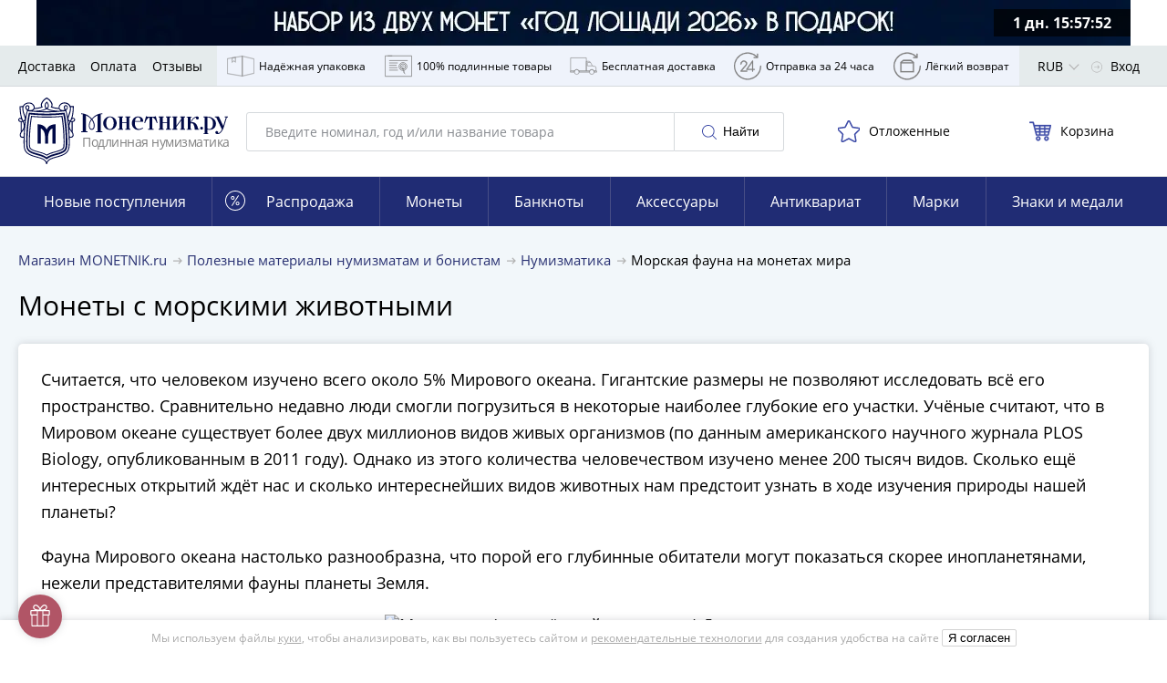

--- FILE ---
content_type: text/css
request_url: https://www.monetnik.ru/bundles/new_design/blog.css?v81e5f2af3c
body_size: 9891
content:
.hidden{display:none;opacity:0;visibility:hidden}.visible{display:block;opacity:1;visibility:visible}.hide{display:none}.show{display:block}.sticky-panel{position:fixed}.stop{position:relative}.sticky [data-render-goods]{margin-top:55px}@keyframes smartphoto{0%{opacity:0}to{opacity:1}}@keyframes smartphoto-img-wrap{0%{opacity:0}to{opacity:1}}@keyframes smartphoto-inner{0%{transform:translateY(100px)}to{transform:translate(0)}}@keyframes smartphoto-appear{0%{display:none;opacity:0}1%{display:block;opacity:0}to{display:block;opacity:1}}@keyframes smartphoto-hide{0%{display:block;opacity:1}99%{display:block;opacity:0}to{display:none;opacity:0}}#smartphoto-overlay,.smartphoto{animation-duration:.3s;animation-name:smartphoto;animation-timing-function:ease-out;background-color:rgba(0,0,0,.6);cursor:pointer;height:100%;left:0;opacity:1;position:fixed;top:0;transition:all .3s ease-out;width:100%;z-index:100000000}#smartphoto-overlay[aria-hidden=true],.smartphoto[aria-hidden=true]{display:none}.smartphoto-close{opacity:0}.smartphoto-count{color:#fff;display:none;font-size:16px}.smartphoto-header{display:block;height:50px;left:0;padding:15px;position:fixed;top:0;width:100%;z-index:102}.smartphoto-content{display:block;height:100%;left:0;position:absolute;top:0;width:100%}.smartphoto-dismiss{background-color:rgba(0,0,0,.4);background-image:url([data-uri]);background-position:50%;background-repeat:no-repeat;background-size:60%;border:none;color:#fff;cursor:pointer;display:block;font-size:30px;height:50px;line-height:1;padding:0;position:absolute;right:10px;text-decoration:none;text-shadow:0 1px 0 #fff;top:15px;width:50px}.smartphoto-body{margin:0 auto;z-index:102}.smartphoto-body,.smartphoto-inner{height:100%;position:relative;width:100%}.smartphoto-inner{vertical-align:top}.smartphoto-img{-webkit-user-drag:none;cursor:zoom-in;height:auto;max-width:none;transition:transform .3s linear;-webkit-user-select:none;-moz-user-select:none;-ms-user-select:none;user-select:none;width:auto}.smartphoto-img-onmove{cursor:grab;cursor:-webkit-grab;transition:none}.smartphoto-img-elasticmove{transition:transform .3s ease-out}.smartphoto-img-wrap{animation-duration:.3s;animation-name:smartphoto-img-wrap;animation-timing-function:ease-out;display:inline-block;opacity:1;transition:opacity .3s ease-out}.smartphoto-img-left{transform:translateX(150%)!important}.smartphoto-img-right{transform:translateX(-150%)!important}.smartphoto-arrows{animation-duration:.3s;animation-name:smartphoto-appear;animation-timing-function:ease-out;left:0;list-style-type:none;margin:0;opacity:1;padding:0;position:relative;top:50%;z-index:1002}.smartphoto-arrows[aria-hidden=true]{animation-name:smartphoto-hide;display:block}.smartphoto-arrows li{animation-duration:.3s;animation-name:smartphoto-appear;animation-timing-function:ease-out;background-color:rgba(0,0,0,.4);background-position:50%;background-repeat:no-repeat;display:block;height:75px;position:absolute;top:50%;transform:translateY(-50%);width:50px}.smartphoto-arrows li.smartphoto-arrow-left{left:10px}.smartphoto-arrows li.smartphoto-arrow-right{right:10px}.smartphoto-arrows li:focus{outline:none}.smartphoto-arrows [aria-hidden=true]{animation-name:smartphoto-hide;display:none}.smartphoto-arrows a{display:block;height:100%;text-decoration:none;width:100%}.smartphoto-arrow-right{background-image:url([data-uri]);right:0}.smartphoto-arrow-left{background-image:url([data-uri]);left:0}.smartphoto-nav{animation-duration:.3s;animation-name:smartphoto-appear;animation-timing-function:ease-out;bottom:0;left:0;opacity:1;position:absolute;width:100%}.smartphoto-nav[aria-hidden=true]{animation-name:smartphoto-hide;display:none}.smartphoto-nav ul{-webkit-overflow-scrolling:touch;display:block;list-style:none;margin:0;overflow-x:auto;overflow-y:hidden;padding:0;text-align:center;white-space:nowrap}.smartphoto-nav li{display:inline-block;height:50px;overflow:hidden;width:50px}.smartphoto-nav a{background-color:#fff;background-position:50%;background-size:cover;display:block;height:100%;opacity:.5;width:100%}.smartphoto-nav a:focus{opacity:.8}.smartphoto-nav a.current{opacity:1}.smartphoto-nav img{height:100%;width:auto}.smartphoto-list{left:0;list-style-type:none;margin:0;padding:0;position:absolute;top:0;white-space:nowrap;z-index:101}.smartphoto-list li{display:block;height:100%;left:0;position:absolute;top:0;transition:all .3s ease-out;width:100%}.smartphoto-list li:focus{outline:none}.smartphoto-list-onmove{transition:all .3s ease-out}.smartphoto-caption{color:#fff;font-size:12px;height:50px;left:0;line-height:50px;overflow:hidden;padding:0 50px;position:absolute;text-align:center;text-overflow:ellipsis;top:0;white-space:nowrap;width:100%}.smartphoto-caption:focus{outline:none}.smartphoto-loader-wrap{display:block;height:0;position:relative;transform:translate(50vw,50vh);width:0;z-index:103}.smartphoto-loader{animation:smartphoto-loader .5s linear infinite;border:8px solid #c2a661;border-radius:50%;border-right-color:transparent;height:64px;left:0;margin-left:-25px;margin-top:-25px;position:absolute;top:0;width:64px;z-index:101}#smartphoto-overlay .smartphoto-loader{left:50%;margin-left:-32px;margin-top:-32px;top:50%}.smartphoto-img-clone{left:0;position:fixed;top:0;transition:all .3s linear;z-index:100}.smartphoto-sr-only{clip:rect(0,0,0,0);border:0;height:1px;margin:-1px;overflow:hidden;padding:0;position:absolute;width:1px}.p-search__categories--item{font-size:.875rem;line-height:21px}.p-search__categories--holder--main{background-color:#fff;border-bottom:none;border-radius:3px;box-shadow:0 0 8px hsla(218,4%,50%,.3);margin-right:-8px;overflow:hidden;position:relative}.p-search__categories--holder--main>li>a{border-bottom:1px solid #d5d9dc!important}.p-search__categories--holder--main>li:last-child>a{border:none;border-radius:0 0 3px 3px}.p-search__categories--holder--main>.p-search__categories--holder.visible{border-bottom:1px solid #dadada}.p-search__categories--holder.visible{background-color:#eff3fc;padding-left:10px}.p-search__categories--holder .p-search__categories--holder .p-search__categories--holder .p-search__categories--item{font-size:.8125rem;line-height:19.5px}.p-search__categories--number{color:#8c8c8c;float:right;font-size:.75rem;line-height:18px;position:absolute;right:10px;top:10px;transition:color .15s ease}.p-search__categories--text{display:inline-block;line-height:1.3;padding-right:30px;position:relative;transition:color .15s ease;width:100%}.p-search__categories--item.visible>.p-search__categories--link{background-color:#eff3fc}.p-search__categories--item.visible .p-search__categories--link{background-color:transparent;border-bottom:none}.p-search__categories--item{position:relative}.p-search__categories--item.active>.p-search__categories--number{display:none}.p-search__categories--item.active>.p-search__categories--link{background-color:#3d4ba7!important}.p-search__categories--item.active>.p-search__categories--link .p-search__categories--text{color:#fff!important}.p-search__categories--item.active>.p-search__categories--link .p-search__categories--number{color:#fff;display:none}.p-search__categories--item.active>.p-search__categories--link .p-search__categories--unselect{display:block}.p-search__categories--unselect{background-size:10px auto;display:none;height:20px;position:absolute;right:0;top:-2px;width:20px}.p-search__categories--unselect:after,.p-search__categories--unselect:before{background-color:#fff;content:" ";height:20px;left:10px;position:absolute;transition:all .15s ease;width:2px}.p-search__categories--unselect:before{transform:rotate(45deg)}.p-search__categories--unselect:after{transform:rotate(-45deg)}.p-search__categories--link{background-color:#fff;border-bottom:1px solid #dadada;color:#000;display:inline-block;padding:10px;position:relative;text-decoration:none;transition:all .15s ease;width:100%}.p-search__categories--link:before{background-color:inherit;content:"";height:100%;left:-100px;margin-top:-10px;position:absolute;width:220px}.p-search__categories--link:last-child{margin-bottom:0}.p-search__categories--link:hover{background-color:#d7dbe3!important}.p-search__categories--link:hover>.p-search__categories--text,.p-search__categories--link:hover>.p-search__categories--text .p-search__categories--number{color:#2f3664!important}.p-search__categories--link.seotheme{background-color:#3d4ba7!important;color:#fff;cursor:pointer;padding-left:20px}.p-search__categories--link.seotheme:hover{background-color:#364394!important}.p-search__categories--link.seotheme:hover .p-search__categories--text{color:#fff!important}.p-search__categories--link.seotheme .p-search__categories--unselect{display:block;right:10px;top:10px}.p-search__clear{background:url(/bundles/new_design/public/images/svg/closethin.svg) no-repeat 50%;background-size:15px auto;cursor:pointer;display:none;height:15px;margin-top:-7.5px;position:absolute;right:136px;top:50%;width:15px}.p-search__container{margin:0 auto;max-width:100%;padding-left:20px;padding-right:20px;position:relative;width:100%}.p-search__tagline,.p-search__tagline--area{display:flex;flex-wrap:nowrap;overflow:hidden;position:relative}.p-search__tagline a,.p-search__tagline span,.p-search__tagline--area a,.p-search__tagline--area span{background:#e3eaf0;border-radius:3px;color:#000;cursor:pointer;display:inline-block;font-size:.75rem;height:28px;letter-spacing:-.2px;line-height:18px;margin-right:10px;padding:5px 10px;text-decoration:none;transition:all .2s cubic-bezier(.4,0,.2,1);white-space:nowrap}.p-search__tagline a[data-toggle],.p-search__tagline span[data-toggle],.p-search__tagline--area a[data-toggle],.p-search__tagline--area span[data-toggle]{background:no-repeat;border:1px solid #d5d9dc}.p-search__tagline a.badge-sale,.p-search__tagline a:hover,.p-search__tagline span.badge-sale,.p-search__tagline span:hover,.p-search__tagline--area a.badge-sale,.p-search__tagline--area a:hover,.p-search__tagline--area span.badge-sale,.p-search__tagline--area span:hover{background:#3d4ba7;color:#fff}.p-search__tagline a,.p-search__tagline--area a{margin-bottom:20px}.p-search__tagline--area{flex-wrap:wrap;margin-top:20px;position:relative}.p-search__tagline--area .tohide{display:none}.p-search__tagline--area span{margin-bottom:10px}.p-search__tagline--area.collapse .collapse--hidden{display:none}.p-search__tagline--area.collapse .tohide{display:block}.p-search__tagline--area.inverted{margin:0}.p-search__tagline--area.inverted.collapse a:not(.collapse--hidden){display:block}.p-search__category--headline{border-bottom:1px solid #d5d9dc;font-size:1rem;line-height:24px;padding:15px 20px;position:relative;width:100%}.p-search__category--headline:after{background:url(/bundles/new_design/public/images/svg/closethin.svg) no-repeat 50%;background-size:13px auto;content:"";height:12.5px;margin-top:-6.25px;position:absolute;right:13px;top:50%;width:25px}.p-search__category--wrapper{display:none}.p-search__category--holder{background-color:#fff;border-radius:3px;height:auto;left:50%;max-height:90%;max-width:480px;min-height:200px;overflow-y:auto;position:fixed;top:50%;transform:translate(-50%,-50%);width:480px}.p-search__category--nav-link{border-bottom:1px solid #d5d9dc;color:#000;display:inline-block;font-size:.875rem;line-height:21px;padding:10px 0;text-decoration:none;width:100%}.p-search__category--nav-link[data-subwindow]{position:relative}.p-search__category--nav-link[data-subwindow]:before{border-left:2px solid silver;border-top:2px solid silver;content:"";display:block;height:10px;position:absolute;right:10px;top:50%;transform:rotate(135deg) translateY(70%);width:10px}.p-search__category--nav-reset{border-bottom:none;color:#293172;text-align:center}.p-search__category--sub{padding:0 20px}.p-search__category--sub .navigation__link{border-bottom:1px solid #e8e9eb;display:inline-block;padding:13px 26px 13px 0;width:100%}.p-search__category--sub .navigation__link--count{pointer-events:none;right:0}.p-search__category--sub .navigation__link[data-backwindow]{padding-left:20px}.p-search__category--sub .navigation__link[data-backwindow]:before{left:7px}.p-search__category--main{padding:0 20px}[data-render-svg=grid] svg{height:16px!important}[data-component=ScrollPanel]{position:relative}[data-component=ScrollPanel] button{background:#e8e9eb;border:none;border-radius:3px;cursor:pointer;display:none;height:28px;left:0;opacity:0;padding:7px;position:absolute;top:0;visibility:hidden;width:28px;z-index:10}[data-component=ScrollPanel] button:before{content:"";display:inline-block;height:28px;position:absolute;top:0;width:28px}[data-component=ScrollPanel] button[data-handle=scrollMinus]:before,[data-component=ScrollPanel] button[data-handle=scrollPlus]:before{background:linear-gradient(90deg,#f5f6fa 0,#f5f6fa 50%,rgba(245,246,250,0))}[data-component=ScrollPanel] button[data-handle=scrollMinus]:before{left:28px}[data-component=ScrollPanel] button[data-handle=scrollPlus]{left:auto;right:0}[data-component=ScrollPanel] button[data-handle=scrollPlus] span{transform:none}[data-component=ScrollPanel] button[data-handle=scrollPlus]:before{right:28px;transform:rotate(180deg)}[data-component=ScrollPanel] button.visible{display:block;opacity:1;visibility:visible}[data-component=ScrollPanel] button span{display:block;height:24px;transform:rotate(-180deg);width:14px}.itemArticle{max-width:134px!important}.pika-single.is-bound{z-index:1000000}.nav__about{background-color:#fafafc;box-shadow:0 2px 10px 0 rgba(20,21,29,.2);display:block;padding:0;width:100%}.nav__about .tabs{border-bottom:none}.nav__about .p-search__container{background-color:#fafafc;box-shadow:none;max-width:100%;padding:0}.nav__about .p-search__container button{height:48px}.nav__about .p-search__container button:first-child{background:linear-gradient(270deg,hsla(0,0%,100%,0) 0,#fafafc 30%,#fafafc)}.nav__about .p-search__container button:last-child{background:linear-gradient(90deg,hsla(0,0%,100%,0) 0,#fafafc 30%,#fafafc)}.nav__about ul{margin:0 auto;max-width:100%;padding-left:20px;padding-right:20px;position:relative;width:100%}.nav__about .tabs li{font-size:1rem;letter-spacing:-.2px;line-height:24px;margin:0 10px;padding-bottom:0;padding-top:0;position:relative}.nav__about .tabs li.active,.nav__about li{display:inline-block}.nav__about li{font-size:1rem;line-height:24px;margin:0 10px}.nav__about li a{color:#000;display:inline-block;padding:23px 0;text-decoration:none}.nav__about li:first-child a{margin-left:0}.nav__about li:last-child a{margin-right:0}.article{align-items:flex-start;background:#fff;border-radius:3px;box-shadow:0 0 5px hsla(220,4%,50%,.3);display:flex;flex-direction:column;justify-content:space-between;margin-bottom:20px;overflow:hidden;position:relative;transition:all .2s cubic-bezier(.4,0,.2,1)}.article:hover{box-shadow:0 0 10px #6d6d6f}.article:hover .article__bg-dark{opacity:.15}.article__content{position:relative;width:100%}.article__full-link{bottom:0;cursor:pointer;left:0;opacity:0;position:absolute;right:0;top:0;z-index:4}.article__image{background-position:50% 50%;background-repeat:no-repeat;background-size:cover;display:block;height:180px;width:100%}.article__title{font-size:1.125rem;font-weight:700;line-height:27px;margin-top:auto;z-index:4}.article__description{display:block;margin-top:10px;z-index:4}.article__link{display:inline-block;font-size:.875rem;line-height:21px;margin-top:20px;opacity:.7;padding-right:24px;position:relative;z-index:4}.article__link:after,.article__link:before{content:"";display:block;position:absolute}.article__link:before{background-color:#fff;height:1px;right:0;top:13px;transform:translateY(-50%);width:14px}.article__link:after{border-right:1px solid #fff;border-top:1px solid #fff;height:6px;right:0;top:10px;transform:rotate(45deg);width:6px}.article__bg-dark{background:#000;opacity:0;transition:opacity .3s cubic-bezier(.4,0,.2,1);z-index:3}.article__bg-dark,.article__bg-gradient,.article__bg-stub{bottom:0;display:block;left:0;position:absolute;right:0;top:0}.article__bg-gradient{background:linear-gradient(90deg,#d5d9dc 33%,transparent);z-index:2}.article__bg-stub{z-index:1}.article__edit{z-index:5}.article__edit-btn{height:32px;min-width:unset;padding:0;width:32px}.article__edit-btn,.article__edit-btn:hover{background-image:url(//www.monetnik.ru/bundles/new_design/public/images/svg/edit.svg);background-position:50%;background-repeat:no-repeat;background-size:60%}.article__warning{background:#b15566;border-radius:3px;color:#fff;display:inline-block;font-size:.75rem;line-height:18px;line-height:1;margin-right:10px;padding:5px;text-transform:uppercase}.article_lg{background-position:50% 50%;background-size:cover;color:#fff;height:300px;max-height:300px;padding:20px;width:100%}.article_lg:hover:before{transform:translate(-50%,-50%) scale(2)}.article_lg:hover .article__title{color:#fff}.article_lg:before{background:linear-gradient(180deg,rgba(0,0,0,.08) 0,rgba(0,0,0,.52));content:"";filter:progid:dximagetransform.microsoft.gradient(startColorstr="#14000000",endColorstr="#85000000",GradientType=0);height:100%;left:50%;position:absolute;top:50%;transform:translate(-50%,-50%);transition:transform .3s;width:100%;z-index:2}.article_lg .article__title{border-top:none;font-size:1.625rem;font-weight:400;line-height:39px;padding:0 0 5px}.article_lg .article__count{font-size:.875rem;line-height:21px}.article_lg .article__info{cursor:pointer;max-width:60%;z-index:2}.article_lg .article__btn{text-align:center;z-index:6}.article_lg .article__absolute-link{bottom:0;cursor:pointer;display:block;left:0;position:absolute;right:0;top:0;z-index:5}.article_bg-image{background-position:50%;background-repeat:no-repeat;background-size:cover;color:#fff;height:372px;max-height:372px;padding:20px;text-decoration:none}.article_bg-image:after{background:linear-gradient(180deg,transparent 40%,#000);bottom:0;content:"";display:block;left:0;position:absolute;right:0;top:0;z-index:1}.article_bg-image.article_wide:after{background:linear-gradient(0deg,transparent 33%,#000)}.article_bg-image .article__link{margin-top:10px}.article_bg-color{background-color:#d5d9dc;color:#000;height:auto;padding:10px;text-decoration:none}.article_bg-color:hover .article__bg-dark{opacity:.15}.article_bg-color .article__link:before{background-color:#000}.article_bg-color .article__link:after{border-color:#000}.article_bg-color .article__description{max-width:100%;position:relative}.article_simple{color:inherit;height:auto;justify-content:flex-start;text-decoration:none}.article_simple .article__title{display:block;margin:0;padding:20px}.article_simple .article__bg-stub{border-bottom:1px solid #d5d9dc;height:180px;position:relative;width:100%}.article_simple .article__link{padding-bottom:20px;padding-left:20px}.article_simple .article__link:before{background-color:#000}.article_simple .article__link:after{border-color:#000}.article_simple:hover .article__title{color:#334bab}.article_wide{justify-content:flex-start;padding:20px}.article_wide .article__title{margin:0}.article_wide .article__link{margin-top:auto}.article_wide .article__warning{left:auto;right:72px}.banner{height:auto;margin-bottom:15px;min-width:100%;overflow:hidden;position:relative}.banner__inner{display:none}.banner__blur{background-position:50% 50%;background-repeat:no-repeat;background-size:100%;display:none;position:relative}.banner__mobile{background-position:50%;background-repeat:no-repeat;background-size:cover;padding-top:76.3%}.banner__mobile img{bottom:0;left:0;position:absolute;right:0;top:0;z-index:1}.banner__title{background:rgba(0,0,0,.7);color:#fff;display:inline-block;padding:10px}.banner .breadcrumbs__item{background:rgba(0,0,0,.7);margin:0;padding-bottom:5px}.banner .breadcrumbs__item:first-of-type{padding-left:10px}.banner .breadcrumbs__item:last-of-type{display:none;padding-right:10px}.banner .breadcrumbs__item:nth-last-of-type(2){padding-right:10px}.banner .breadcrumbs__item:nth-last-of-type(2) .breadcrumbs__icon{display:none}.banner .breadcrumbs__link{border-bottom:1px solid #fff;color:#fff;letter-spacing:normal;transition:opacity .2s cubic-bezier(.4,0,.2,1)}.banner .breadcrumbs__link:hover{opacity:.7}.page .button--showall{margin:0 0 20px}.page .button--showall .button__icon{fill:#6d6d6f;height:18px}.page .button--showall .button__icon svg{height:16px;width:12px}.page .button--showall:hover .button__icon{fill:#334bab}.page__controls{display:flex;flex-wrap:wrap;width:100%}.page-next,.page-previous{width:100%}.page-previous{margin-bottom:10px!important}.page__nav{display:none}.page__edit-block{margin-bottom:20px}.page__edit-block .button--blick,.page__edit-block .button--light{min-width:unset;text-align:center}.page__edit-block .button--light:not(:hover){background:#fff}.post h3{color:#000;font-size:1.25rem;font-weight:400;line-height:30px;line-height:24px;margin:20px 0 10px}.post h3:not(.hidden){display:block}.post h2,.post ol,.post p,.post ul{display:block;font-size:1rem;line-height:24px;line-height:22px;margin:20px 0 10px}.post h2:first-child,.post ol:first-child,.post p:first-child,.post ul:first-child{margin-top:0}.post h2:last-child,.post ol:last-child,.post p:last-child,.post ul:last-child{margin-bottom:0}.post h2 .image-container,.post ol .image-container,.post p .image-container,.post ul .image-container{margin:15px 0;text-align:center}.post h2 .image-container img,.post ol .image-container img,.post p .image-container img,.post ul .image-container img{border-radius:3px;height:320px;max-width:100%}.post h2 .image-container strong,.post ol .image-container strong,.post p .image-container strong,.post ul .image-container strong{font-size:.875rem;font-weight:700;line-height:21px;margin-left:15px}.post h2:first-child,.post h3:first-child,.post h4:first-child,.post h5:first-child,.post h6:first-child{margin-top:0}.post a,.post a:active,.post a:focus,.post a:visited{color:#3d4ba7}.post ul{font-size:1rem;line-height:24px}.post ul li{line-height:inherit;padding-left:20px;position:relative}.post ul li:before{background:#3d4ba7;border-radius:50%;content:"";display:block;font-size:inherit;height:6px;left:0;line-height:inherit;position:absolute;top:10px;width:6px}.post iframe{height:202.2471910112px;width:100%}.post .image-row-container{display:flex;justify-content:center}.post .image-row-container div+div{margin-left:10px}#post-feedback-modal .error{color:#b15566;margin-top:10px;width:100%}#post-feedback-modal .submitted{font-size:1rem;font-weight:700;line-height:24px;text-align:center}.pseudotable__head strong{color:#000;font-weight:700}.profile__list{background:#fff;border-radius:5px;box-shadow:0 0 5px hsla(220,4%,50%,.3);padding:25px 0}.profile__list li.active,.profile__list li.active a,.profile__list li:hover{background-color:#e4eaf2}.profile__list a{color:#000;display:block;font-size:.875rem;line-height:21px;padding-bottom:12px;padding-left:20px;padding-top:12px;text-decoration:none;transition:background-color .25s ease}.profile__list a span{fill:#3d4ba7}.profile__list .disabled{color:#999;cursor:default}.profile__list .disabled:hover{background-color:#fff}.profile__list .disabled span{fill:#999}.profile__list--dropdown{right:0;width:240px}.profile__list--dropdown:before{left:auto;right:25px}.profile__list--dropdown--link,.profile__list--dropdown--link svg{transition:all .15s ease}.is-open .profile__list--dropdown--link{color:#344da8}.is-open .profile__list--dropdown--link svg{fill:#344da8}.profile__list--dropdown .profile__list a{display:inline-block;line-height:18px;padding:14px 20px 14px 40px;position:relative;white-space:normal}.profile__list--dropdown .profile__list a span{left:19px;position:absolute;top:14px}.profile__list{margin-bottom:40px}.profile__list-item{cursor:pointer}.profile__list a{align-items:center;display:flex;width:100%}.profile__list a span{margin-left:5px}.profile__icon{display:inline-block;height:17px;padding-right:5px;vertical-align:text-bottom;width:22px}#add-good__select{width:300px}.pseudotable{border:1px solid #b0b0b0;border-radius:3px;display:flex;flex-direction:column;flex-wrap:nowrap}.pseudotable__head{display:none}.pseudotable__row:not(.hidden){display:flex;flex-direction:column;flex-wrap:nowrap;justify-content:center}.pseudotable__row:not(.no-bg):nth-child(2n){background:#fafafc}.pseudotable__row label{font-size:.875rem;font-weight:700;line-height:21px;padding-right:10px}.pseudotable__row div picture{display:block;padding:5px 15px;width:100%}.pseudotable__row div strong{font-weight:700}.pseudotable__row div i{color:#334bab}.pseudotable__row{padding:10px}.pseudotable__row.deleted{text-decoration:line-through}.pseudotable__head{display:flex;padding:10px}.pseudotable__head .pseudotable__col{font-weight:700}.pseudotable__col{flex:1;font-size:.75rem;line-height:18px;padding:0 5px}.pseudotable__col a{color:#334bab;text-decoration:none}.pseudotable__col_lg{flex:2}.pseudotable__col_sm{flex:.75}.pseudotable__btn{font-size:.75rem;line-height:18px;min-width:unset;padding:2px;width:100%}.pseudotable__item{display:flex}.pseudotable__item .pseudotable__col:first-of-type{flex:0;min-width:110px}.pseudotable__95{flex-basis:95%}.pseudotable .bordered-left{border-left:1px solid #b0b0b0}.pseudotable a[data-key]{display:block}.pseudotable a[data-key].hidden{display:none}.pagerfanta .pagination li{height:30px}.pagerfanta .pagination li span{background:#fff;color:#000;cursor:pointer;display:inline-block;font-size:.875rem;height:40px;line-height:21px;line-height:40px;margin:0;text-align:center;text-decoration:none;width:40px}.pagerfanta .pagination li.active span{background:#334bab;color:#fff}.pagerfanta .pagination li.next a,.pagerfanta .pagination li.prev a{font-size:0;height:0;line-height:0px;position:relative}.pagerfanta .pagination li.next a:after,.pagerfanta .pagination li.prev a:after{border-left:1px solid #000;border-top:1px solid #000;content:"";display:block;height:8px;position:absolute;top:-7px;width:8px}.pagerfanta .pagination li.next a:after{left:10px;transform:rotate(135deg)}.pagerfanta .pagination li.prev a:after{left:14px;transform:rotate(-45deg)}.pagerfanta .pagination li.disabled{display:none}.button--blick.download{margin-bottom:20px;text-align:center;width:100%}.pseudotable_purchase .pseudotable__col{overflow:hidden;text-overflow:ellipsis}.paginator{display:flex;justify-content:center;list-style-type:none;width:100%}.paginator li{display:inline-block;font-size:12px;height:30px;line-height:30px;margin:0 0 0 10px}.paginator li:first-child{margin-left:0}.paginator li.active a,.paginator li.active a:hover{background:#334bab;border-color:#334bab;color:#fff}.paginator a{background-color:#fff;border:1px solid #d5d9dc;border-radius:3px;color:#000;display:block;height:100%;text-align:center;text-decoration:none;width:30px}.paginator a:hover{background:#e8e9eb}.aside__title{font-size:1.25rem;font-weight:700;line-height:30px;line-height:1.25;margin-bottom:10px;padding:0 15px}.aside__list{background:#fff;border-radius:5px;box-shadow:0 0 5px hsla(220,4%,50%,.3);padding:15px 0;position:sticky;top:40px}.aside__link{color:#000;display:block;padding:10px 15px;text-decoration:none;transition:background-color .2s cubic-bezier(.4,0,.2,1);width:100%}.aside__link:hover{background-color:#e4eaf2}.collection{background-position:50%;background-repeat:no-repeat;background-size:cover}.collection__head{display:flex;justify-content:space-between}.collection__title h2 a:hover{color:#b3d1f5}.collection__title-link{color:inherit;font-weight:700;text-decoration:none}.collection__title-link:hover{color:#334bab}.collection__title a:not(.collection__title-link){color:#334bab;display:inline-block;font-size:.875rem;line-height:21px;margin-top:.5rem;text-decoration:underline}.collection__title a:not(.collection__title-link):hover{color:#293172}.collection__title a.collection__title-link{color:#fff;text-decoration:underline}.collection__price{background-color:#ae905a;border-radius:.25rem;color:#fff;display:flex;flex-direction:column;font-size:.875rem;justify-content:center;line-height:21px;line-height:1.25;padding:.5rem;text-align:center;width:100%}.collection__price .price{font-size:1rem;font-weight:700;line-height:24px;line-height:1}.collection__price span{display:block;font-size:12px;text-transform:uppercase}.collection__price span:not(.price){margin-top:.25rem}.collection__content{display:flex;flex-wrap:wrap;margin-top:.5rem}.collection__lot{flex-grow:1;margin:.5rem 0;width:100%}.collection__btn-block{background-color:#fcfcfc;border:1px solid #d5d9dc;border-radius:.25rem;color:#334bab;cursor:pointer;display:block;font-size:.875rem;line-height:21px;margin-top:.5rem;padding:.75rem .5rem;text-align:center;text-decoration:none;transition:background-color .2s ease-in-out;width:100%}.collection .collection-progress{background:none;color:inherit;height:auto;margin:0}.collection.collection-card-bg-lazy{background-image:linear-gradient(rgba(0,0,0,.95),hsla(0,0%,100%,0))}.collection_in-card{margin-top:1rem;padding:0!important}.collection_in-card .collection__title{border-top:1px solid #d5d9dc;display:block;font-size:1rem;line-height:24px;margin:0;padding:1rem 0 0}.collection-progress{background-color:#33302d;color:#fff;padding:10px 0}.collection-progress.container{border-radius:5px}.collection-progress .container{align-items:center;display:flex;flex-direction:column;height:100%}.collection-progress__title{display:flex;font-size:.875rem;font-weight:700;line-height:21px;line-height:1.25}.collection-progress__title-light{color:#fff}.collection-progress__title-light .collection-progress__bar{background-color:#f0f8ff}.collection-progress__bar{border:1px solid #d5d9dc;border-radius:12px;height:12px;margin-top:10px;position:relative;width:100%}.collection-progress__bar .fill{background-color:#ae905a;border-radius:12px;bottom:2px;left:2px;position:absolute;top:2px;transition:width .5s ease-in-out}.collection-progress__bar .fill.completed{background-color:#068013}.collection-progress .collection__price{white-space:nowrap}.collection-progress__title-light,.collection__title-link,.text-shadow{text-shadow:0 -1px 1px #000,0 -1px 1px #000,0 1px 1px #000,0 1px 1px #000,-1px 0 1px #000,1px 0 1px #000,-1px 0 1px #000,1px 0 1px #000,-1px -1px 1px #000,1px -1px 1px #000,-1px 1px 1px #000,1px 1px 1px #000,-1px -1px 1px #000,1px -1px 1px #000,-1px 1px 1px #000,1px 1px 1px #000}.text-accent{color:#ae905a}.text-accent.completed{background-color:#fff;border-radius:50%;color:#068013;display:inline-block;height:20px;line-height:20px;text-align:center;width:20px}.collection-related-price{height:auto;margin-top:5px;max-width:250px}.collection-related-count{font-weight:700}.related-collections-list li:not(:first-child){margin-top:15px}.collection-participants{background-color:#ae915b;border-radius:.25rem;color:#fff;font-size:16px;font-weight:700;margin-bottom:15px;max-width:400px;padding:7px;text-align:center}.collection-row{display:flex;flex-direction:column}.collection-row+.collection-row{border-top:1px solid #d5d9dc;margin-top:1rem;padding-top:1rem}.collection-row__item{flex-grow:1;margin-bottom:1rem}.collection-row__item+.collection-row__link{margin-top:0}.collection-row__link{align-self:center;color:#3d4ba7;margin-top:.5rem;width:100%}.collection-row__link a{color:inherit}.collection-row__link svg{fill:currentColor;height:1.125rem;margin-left:.5rem;transform:translateY(4px);width:1.125rem}.collection-row__link .button--blick{height:40px;line-height:1}.collection-row .product-link__link{color:inherit;padding:0}.collection-row .product-own{margin:0}.collection-row .product-own__btn{background:#293172;border-color:#293172;color:#fff;height:40px;line-height:1;position:relative;width:100%}.collection-row .product-own__btn:after,.collection-row .product-own__btn:before{content:"";height:100%;left:50%;position:absolute;top:50%;transform:translate(-50%,-50%);width:100%}.lt-ie9 .collection-row .product-own__btn:after,.lt-ie9 .collection-row .product-own__btn:before{top:0}.collection-row .product-own__btn:after{background:linear-gradient(180deg,hsla(0,0%,100%,.5) 0,hsla(0,0%,100%,.1));clip-path:polygon(0 0,62.5% 0,37.5% 100%,0 100%);opacity:.35;transition:all .2s cubic-bezier(.4,0,.2,1)}.collection-row .product-own__btn:before{background:linear-gradient(180deg,hsla(0,0%,100%,.8) 0,hsla(0,0%,100%,.1));clip-path:polygon(62.5% 0,100% 0,100% 100%,37.5% 100%);opacity:.05;transition:all .2s cubic-bezier(.4,0,.2,1)}.collection-row .product-own__btn:hover:after{background:linear-gradient(270deg,hsla(0,0%,100%,.3) 0,hsla(0,0%,100%,.5) 50%);clip-path:polygon(0 0,125% 0,125% 100%,0 100%);opacity:.3}.collection-row .product-own__btn:hover:before{background:linear-gradient(90deg,hsla(0,0%,100%,.3) 0,hsla(0,0%,100%,.5) 50%);clip-path:polygon(0 0,100% 0,100% 100%,-25% 100%);opacity:.3}.collection-row .product-own__btn:active:after{background:linear-gradient(180deg,hsla(0,0%,100%,.5) 0,hsla(0,0%,100%,.1));clip-path:polygon(0 0,62.5% 0,37.5% 100%,0 100%);opacity:.35}.collection-row .product-own__btn:active:before{background:linear-gradient(180deg,hsla(0,0%,100%,.8) 0,hsla(0,0%,100%,.1));clip-path:polygon(62.5% 0,100% 0,100% 100%,37.5% 100%);opacity:.05}.collection-row .product-own__btn:disabled{opacity:.7}.collection-row .product-own__btn:hover{background:#293172;border-color:#293172;color:#fff}.collection-row .product-own__added{border:1px solid #d5d9dc;padding:1rem .5rem;text-align:center;width:100%}.collection-row .product-own__added,.lot{border-radius:.25rem;font-size:.875rem;line-height:21px}.lot{box-shadow:0 0 7px #adadae;position:relative;transition:box-shadow .2s ease-in-out}.lot:hover{box-shadow:0 0 10px #6d6d6f}.lot:hover .lot__name{color:#334bab}.lot.owned{background-color:#f4f5f9}.lot .absolute-link{font-size:0!important}.lot__image{max-height:80px;max-width:80px}.lot__content{justify-content:space-between;padding:10px 10px 0;width:100%}.lot__content,.lot__info{align-items:flex-start;display:flex}.lot__info{flex-direction:column;flex-grow:1;margin-left:10px}.lot__labels{height:20px}.lot__label{border-radius:3px;color:#fff;display:inline-block;font-size:.75rem;line-height:18px;line-height:1;padding:.25rem;text-transform:uppercase}.lot__label+.lot__label{margin-left:.5rem}.lot__label_condition{background-color:#3e489c}.lot__label_instock{background-color:#068013}.lot__label_outofstock{background-color:#aeaeae}.lot__name{margin:.5rem 0}.lot__price{color:#334bab;font-size:1rem;line-height:24px}.lot__bottom{border-top:1px solid #e8e9eb;display:flex;height:40px;margin-top:10px;position:relative;width:100%;z-index:2}.lot__button,.lot__link{cursor:pointer;flex-grow:1;font-size:.8125rem;line-height:19.5px;line-height:39px;margin:0;text-align:center}.lot__button{background-color:transparent;border:none;color:inherit;flex-basis:50%;font-family:inherit;outline:inherit;padding:0;transition:color .2s ease-in-out}.lot__button:first-of-type{border-bottom-left-radius:.25rem;border-right:1px solid #e8e9eb}.lot__button:last-of-type{border-bottom-right-radius:.25rem}.lot__button:hover{color:#3d4ba7}.lot__button[data-own=remove]{display:none}.lot__link{border-bottom-right-radius:.25rem;color:inherit;flex-basis:50%;text-decoration:none}.lot__link:hover{color:#3d4ba7}.lot__link_accent{background-color:#068013;color:#fff!important;transition:background-color .2s ease-in-out}.lot__link_accent:hover{background-color:#05680f}.lot .strike{color:#d5d9dc;padding-left:5px;text-decoration:line-through}.lot.loading{align-items:center;display:flex;flex-direction:column;justify-content:center;pointer-events:none;position:relative}.lot.loading:before{background-color:hsla(0,0%,100%,.75);bottom:0;left:0;right:0;top:0;z-index:100}.lot.loading:after,.lot.loading:before{content:"";display:block;position:absolute}.lot.loading:after{animation:smartphoto-loader .9s linear infinite;border:8px solid #c2a661;border-radius:50%;border-right-color:transparent;height:64px;width:64px;z-index:101}.lot.loading .absolute-link{pointer-events:none}.lot_owned{background-color:#f4f5f9}.lot_owned .lot__button:not([data-own=remove]),.lot_owned .lot__link{display:none}.lot_owned .lot__button[data-own=remove]{align-items:center;display:flex;justify-content:center}.lot_owned .lot__button[data-own=remove] span{color:#999;display:block;height:1rem;line-height:13px;margin-right:.5rem;width:1rem}.lot_owned .lot__button[data-own=remove] svg{fill:currentColor}.lot_owned .strike{color:#999}@keyframes smartphoto-loader{0%{opacity:.4;transform:rotate(0deg)}50%{opacity:1;transform:rotate(180deg)}to{opacity:.4;transform:rotate(1turn)}}.product-link__item:hover .product-link__link{color:#3d4ba7}.product-link__link{align-items:flex-start;color:#000;display:flex;padding:5px 15px;text-decoration:none;transition:color cubic-bezier(.4,0,.2,1)}.product-link__image{margin-right:10px;min-width:48px;width:48px}.product-link__label{background:#3e489c;border-radius:3px;color:#fff;display:inline-block;font-size:.875rem;line-height:21px;line-height:1;padding:3px 8px;text-transform:uppercase}.product-link__name{display:block;margin-top:5px}.post-category-item{margin-bottom:20px}.post-category-item .category-title{color:#3d4ba7;text-align:center}.post-category-item .tile.button--blick{align-items:center;display:flex;justify-content:center;padding-bottom:40px;padding-top:40px;text-decoration:none}.product-own{align-items:center;display:flex;flex-direction:row;font-size:.875rem;justify-content:flex-end;line-height:21px;margin-top:1rem;min-height:45px}.product-own__added{display:none}.product-own__btn{min-width:unset;padding:.5rem 1rem}.product-own__cancel{background:none;border:none;color:#999;cursor:pointer;font-size:inherit;margin:0 0 0 10px;padding:0;text-decoration:underline}.product-own__cancel:hover{color:#293172}.product-own__cancel:disabled,.product-own__cancel:disabled:hover{color:#ccc;cursor:not-allowed;text-decoration:none}.product-own.state-added .product-own__added{display:block}.product-own.state-added .product-own__added a{color:#334bab}.product-own.state-added .product-own__added a:hover{color:#293172}.product-own.state-added .product-own__btn{display:none}.rounded{border-radius:.25rem}.gap-5{gap:5px}.gap-10{gap:10px}.gap-20{gap:20px}.w-full{width:100%}.w-05{width:50%}.mb-8{margin-bottom:1.5rem}.pb-8{padding-bottom:1.5rem}.mb-1{margin-bottom:.25rem!important}.mx-auto{margin-left:auto!important;margin-right:auto!important}.no-overflow{overflow:hidden!important}.justify-center{justify-content:center}.paginator-wrap{margin:30px 0 0}.card_related .card__subtitle{font-size:1rem;font-weight:700;line-height:24px;margin:0 0 10px}.card_related .card__list{font-size:1rem;line-height:24px;margin-bottom:10px}.card_related .card__list-item{font-size:1rem;line-height:24px;padding-left:15px}.card_related .card__list-item:before{background-color:#3d4ba7;border-radius:50%;content:"";display:block;height:6px;left:0;position:absolute;top:9px;width:6px}.card_related .card__list a{color:#3d4ba7;font-size:inherit;transition:color cubic-bezier(.4,0,.2,1)}.card_related .card__list a:hover{color:#293172}.card_related .card__list a.product-link__link{color:#000;padding:5px 0 10px}.card_related .card__list a.product-link__link:hover{color:#3d4ba7}.card_with-collection{margin-bottom:0!important;padding:1rem}.card_with-collection .card__link{display:inline;float:none;font-size:1rem;line-height:24px}.card_with-collection .card__list{font-size:1rem;line-height:24px;margin-bottom:0}.card_with-collection .card__list+.card__title{margin-top:1rem}.card_with-collection .card__title{margin-bottom:.5rem;margin-top:0}.rate{align-items:center;display:flex;flex-wrap:wrap;width:calc(100% - 40px)}.rate__buttons{display:flex;margin-left:auto;margin-right:10px}.rate__button{height:40px;width:40px}.rate__button.dislike,.rate__button.like{background-position:50%;background-repeat:no-repeat;background-size:25px;min-width:unset}.rate__button.like{background-image:url(//www.monetnik.ru/bundles/new_design/public/images/svg/like.svg);border-radius:3px 0 0 3px}.rate__button.dislike{background-image:url(//www.monetnik.ru/bundles/new_design/public/images/svg/dislike.svg);border-radius:0 3px 3px 0}.rate__cancel{width:100%}.rate .button--light:hover{background-color:transparent;border-color:#3a3e58}.rate .card__link{font-size:1rem;line-height:24px;margin-bottom:0}.layout{display:flex;flex-wrap:wrap}.layout__item{flex-basis:100%}.carousel{margin-top:10px}.max-height-380{max-height:320px}.max-height-380[data-src]{min-height:320px}.defect,.sepia{background:#fff;box-shadow:0 0 5px hsla(220,4%,50%,.3);padding:.5rem .5rem .5rem 1rem;position:relative}.defect:before,.sepia:before{bottom:0;content:"";display:block;left:0;position:absolute;top:0;width:.5rem}.sepia{background:#fbf0d9;border-radius:8px;color:#5f4b32;margin-top:20px}.sepia:before{background-color:#b69974;border-radius:8px 0 0 8px}.sepia p.font-weight-bold{margin-bottom:0}.sepia p:not(.font-weight-bold){margin-top:0}.sepia .blockquote-author{display:block!important;font-weight:700;margin-top:5px}blockquote.sepia p{margin-bottom:0}.defect{background:#e9cfd4;border-radius:3px;color:#322214;display:block;margin-top:1rem;width:100%}.defect:before{background-color:#b15566;border-radius:3px 0 0 3px}.defect_before-img{margin-bottom:1rem;margin-top:0}.smartphoto{background-color:rgba(0,0,0,.9)}blockquote{background:#fff;background:#f9f9f9;box-shadow:0 0 5px hsla(220,4%,50%,.3);box-shadow:0 0 8px hsla(220,4%,50%,.3);margin:.75em 0;padding:.5rem .5rem .5rem 1rem;position:relative}blockquote:before{background-color:#ccc;border-radius:3px 0 0 3px;bottom:0;content:"";display:block;left:0;position:absolute;top:0;width:.5rem}blockquote p{display:inline}[data-component=Collections] .card__title{font-size:1.5rem;font-weight:700}[data-component=ShowRelatedContent]{display:flex;margin-top:15px;width:100%}[data-component=ShowRelatedContent] button{flex-grow:1;min-width:unset}[data-component=ShowRelatedContent] button:first-of-type{margin-right:10px}[data-component=ShowRelatedContent] button:last-of-type{margin-left:10px}.post-feedback-toggle{background-color:transparent;background-image:url(//www.monetnik.ru/bundles/new_design/public/images/svg/chat.svg);background-position:50%;background-repeat:no-repeat;background-size:25px;border:1px solid #d5d9dc;border-radius:3px;cursor:pointer;height:40px;min-width:unset;transition:border-color cubic-bezier(.4,0,.2,1);width:40px}.post-feedback-toggle:hover{border-color:#3a3e58}#infinite-list{margin-top:40px}#infinite-list h1{margin-top:20px}[data-link=post-feedback-modal-collection]{margin-top:1rem;width:100%}.post-short{max-height:300px;overflow:hidden;position:relative}.post-short:after{background:linear-gradient(180deg,hsla(0,0%,100%,0) 0,#fff);bottom:0;content:"";display:block;left:0;position:absolute;right:0;top:0}.show-content{color:#334bab;cursor:pointer;display:inline-block;margin-top:1rem}.show-content:hover{color:#293172}.product-hero__onscroll{background:#fff;bottom:0;box-shadow:0 0 5px hsla(220,4%,50%,.3);display:none;left:0;padding:7px 0;position:fixed;right:0;z-index:1000}.product-hero__onscroll.visible{display:flex}.product-hero__onscroll .product-hero__infoprice{flex-grow:1;font-size:1.375rem;line-height:33px;margin:0;min-width:50%}.product-hero__onscroll .product-hero__buttons-wrap{margin:0;max-width:340px;padding-left:5px}.product-hero__onscroll .on-scroll{min-width:unset;width:100%}.product-hero__scroll{background-color:#fff;border:1px solid transparent;border-radius:4px;cursor:pointer;height:36px;position:relative;transition:background-color .2s ease-in-out,border-color .2s ease-in-out;width:58px}.product-hero__scroll:before{border-left:2px solid #293172;border-top:2px solid #293172;content:"";display:block;height:20px;left:50%;position:absolute;width:20px}.product-hero__scroll:hover{background-color:#e6e9f1;border-color:#c5ccdf}.product-hero__scroll.prev{margin-bottom:10px}.product-hero__scroll.prev:before{top:14px;transform:translateX(-50%) rotate(45deg)}.product-hero__scroll.next{margin-top:10px}.product-hero__scroll.next:before{top:3px;transform:translateX(-50%) rotate(225deg)}#client-sale-modal{max-width:300px}.client_sale .desktop-only,.client_sale .desktop-only-flex,.client_sale .mobile-only-flex,.client_sale .tablet-only-flex{display:none}.client_sale__socials{margin-left:50px}.post-table-of-contents{padding-bottom:50px}.post-table-of-contents li{padding-bottom:8px}@media (min-width:580px){.client_sale .tablet-only-flex{display:flex!important}}@media screen and (min-width:767px)and (max-width:1279px){.p-search__clear{right:98px}}@media (min-width:768px){.sticky [data-render-goods]{margin-top:60px}.p-search__container{padding-left:20px;padding-right:20px}.p-search__tagline a[data-toggle],.p-search__tagline span[data-toggle],.p-search__tagline--area a[data-toggle],.p-search__tagline--area span[data-toggle],.p-search__tagline--area.collapse .tohide{margin-bottom:30px}.nav__about ul{padding-left:20px;padding-right:20px}.article__edit-btn{position:absolute;right:20px;top:20px}.article__warning{left:20px;margin-right:0;position:absolute;top:20px}.article_lg{align-items:flex-end;flex-direction:row;height:300px;max-height:300px}.article_lg .article__title{height:auto;width:100%}.article_simple{height:auto}.banner__inner{background-position:50%;background-repeat:no-repeat;background-size:cover;display:block}.banner__mobile{display:none}.banner__title{right:auto!important}.page .button--showall{font-size:1rem;line-height:24px;margin:20px 0 0}.page__controls{flex-wrap:nowrap}.page-next,.page-previous{margin:0!important;width:50%}.page-previous{border-bottom-right-radius:0;border-top-right-radius:0;margin-bottom:0!important}.page-next{border-bottom-left-radius:0;border-left:none;border-top-left-radius:0}.page__edit-block .button--green,.page__edit-block .button--light{margin-left:10px}.post h2,.post ol,.post p,.post ul{font-size:1.125rem;line-height:27px;line-height:29px}.post h2 .image-container strong,.post ol .image-container strong,.post p .image-container strong,.post ul .image-container strong{font-size:1.125rem;line-height:27px;margin-left:0}.post ul{font-size:1.125rem;line-height:27px}.post ul li{margin-left:20px}.post iframe{height:370.7865168539px;width:660px}.post .image-row-container div+div{margin-left:20px}#post-feedback-modal .submitted{margin-bottom:30px!important}.pseudotable__head{display:flex;flex-direction:row;flex-wrap:nowrap}.pseudotable__row{border-top:1px solid #b0b0b0;flex-direction:row;justify-content:flex-start}.pseudotable__row:first-of-type{border-top:none}.pseudotable__row:not(.hidden){flex-direction:row}.pseudotable__row label{display:none}.pseudotable__row div small,.pseudotable__row div strong{display:block}.pseudotable__row div{text-align:left}.pseudotable__row div:not(.pseudotable__col){padding:5px 10px 5px 0}.pseudotable__25{flex-basis:25%}.pseudotable__8{flex-basis:8%}.pseudotable__15{flex-basis:15%}.pseudotable__13{flex-basis:13%}.pseudotable__4{flex-basis:8%;padding:0 5px 0 0!important}.pseudotable__24,.pseudotable__4{align-self:center;text-align:center!important}.pseudotable__24{flex-basis:23%;padding:0 5px!important}.pseudotable__24:last-of-type{padding-right:0!important}.pseudotable__24:not(:last-of-type){border-right:1px solid #b0b0b0}.pseudotable .no-bg{padding:5px!important}.pagerfanta .pagination li{height:42px}.pagerfanta .pagination li.next a:after,.pagerfanta .pagination li.prev a:after{top:-2px}.pagerfanta .pagination li.next a:after{left:14px}.pagerfanta .pagination li.prev a:after{left:18px}.paginator li{font-size:14px;height:40px;line-height:40px}.paginator a{width:40px}.collection__price{height:60px;max-width:fit-content}.collection__content{margin:1rem -.5rem 0}.collection__lot{flex-basis:50%;max-width:50%;padding:0 .5rem}.collection__btn-block{margin:1rem .5rem 0}.collection .collection-progress{margin:1rem 0 0}.collection_in-card{margin-top:2rem}.collection_in-card .collection__title{padding:1.5rem 0 0}.collection-progress{height:80px;margin-bottom:1.5rem;padding:0}.collection-progress .container{flex-direction:row}.collection-progress__title{align-items:center;flex-direction:row}.collection-progress__bar{height:18px;width:360px}.collection-progress .collection__price,.collection-progress__bar{margin-left:auto;margin-top:0}.lot__label{padding:3px .5rem}.lot__name{-webkit-line-clamp:4;-webkit-box-orient:vertical;display:-webkit-box;height:84px;max-height:84px;min-height:84px;overflow:hidden;text-overflow:ellipsis;transition:color .2s ease-in-out}.lot__price{height:24px}.card_related .card__subtitle{font-size:1.25rem;line-height:30px}.rate__cancel{margin-top:10px}.rate .card__subtitle{margin:0}.defect,.sepia,blockquote{padding:1rem 1rem 1rem 1.5rem}blockquote{margin:1.5em 0}.product-hero__onscroll .product-hero__buttons-wrap{margin-left:20px;padding:0}}@media (min-width:768px)and (min-width:1280px){.pseudotable__24 img{max-height:180px;max-width:180px}.pseudotable__24 img[data-src]{min-height:180px}}@media (min-width:768px)and (min-width:768px){.pseudotable__24 img{max-height:140px;max-width:140px}.pseudotable__24 img[data-src]{min-height:140px}}@media (min-width:1280px){.sticky [data-render-goods]{margin-top:80px}.p-search__container{max-width:1240px;padding-left:0;padding-right:0}.p-search__tagline--area.inverted{margin:0 0 5px}.nav__about ul{max-width:1240px;padding-left:0;padding-right:0}.nav__about .tabs li:first-of-type{margin-left:0}.article{box-shadow:0 0 8px hsla(220,4%,50%,.3);height:372px;max-height:372px}.article__link{font-size:1rem;line-height:24px;margin-top:auto}.article_bg-image .article__link{margin-top:20px}.article_bg-color{padding:25px}.article_bg-color .article__description.with-gradient{overflow:hidden}.article_bg-color .article__description.with-gradient:after{background:linear-gradient(180deg,hsla(206,9%,85%,.25) 0,#d5d9dc);bottom:0;content:"";display:block;left:0;position:absolute;right:0;top:calc(100% - 40px)}.article_simple{height:372px}.article_simple .article__title{padding:20px 16px}.article_simple .article__link{padding-left:16px}.article_wide{padding:25px}.article_wide .article__title{font-size:1.5rem;line-height:36px}.article_wide .article__description{max-width:67%}.banner{margin-bottom:25px}.banner__title{margin-top:30px;padding:0 10px}.page .button--showall .button__icon{height:22px}.page__nav{display:flex;margin-bottom:40px}.page__nav .button--white{border-color:#d5d9dc;display:block;line-height:40px;min-width:unset;padding:0 1rem}.page__nav .button--white.active{background:#eff3fc;border-color:#afc3f0}.page__nav .button--white.active:hover{background:#293172}.page__nav .button--white+.button--white{margin-left:10px;margin-top:0}.page__nav .button--white-small{line-height:20px}.post h3{font-size:1.75rem;line-height:42px;margin-top:30px}.post a[data-start-zoom],.post h2 .image-container img,.post ol .image-container img,.post p .image-container img,.post ul .image-container img{height:380px}#post-feedback-modal .modal__title{max-width:450px}.profile__list{box-shadow:0 0 8px hsla(220,4%,50%,.3)}.profile__list-item{padding-right:20px}.pseudotable__col{min-width:85px}.pseudotable__btn{padding:2px;width:100%}.button--blick.download{width:auto}.aside__list{box-shadow:0 0 8px hsla(220,4%,50%,.3)}.collection{padding:1.5rem 2rem}.collection+.collection{margin-top:2rem}.collection__price .price,.collection__title h2{font-size:1.5rem;line-height:36px}.collection__price .price{line-height:1}.collection__lot{flex-basis:25%;max-width:25%}.collection__btn-block:hover{background-color:#e3e3e3}.collection_in-card .collection__title{font-size:1.625rem;line-height:39px}.collection-progress__title{font-size:1.125rem;line-height:27px}.collection-progress__bar{margin-left:20px;margin-top:0;width:480px}.collection-row{flex-direction:row}.collection-row__item{margin-bottom:0;margin-right:1rem}.collection-row__item:hover{color:#3d4ba7}.collection-row__btn{align-self:center;min-width:200px;width:200px}.collection-row__link{margin-left:1rem;margin-top:0;min-width:320px;width:320px}.collection-row__link:hover{color:#000}.product-own{font-size:1rem;line-height:24px}.card_related{padding:15px}.card_with-collection{padding:1.5rem}.rate{width:auto}.rate:not(.flex-wrap){flex-wrap:nowrap}.rate__buttons{margin:0 15px}.layout{margin:0 -10px}.layout__item{flex-basis:20%;margin-bottom:20px;max-width:20%;padding:0 10px}.layout__item_wide{flex-basis:60%;max-width:60%}.max-height-380{max-height:380px}.max-height-380[data-src]{min-height:380px}.defect,.sepia{padding:.5rem .5rem .5rem 1rem}.defect,.sepia,blockquote{box-shadow:0 0 8px hsla(220,4%,50%,.3)}blockquote{padding:.5rem .5rem .5rem 1rem}[data-component=ShowRelatedContent]{align-items:center;margin-left:auto;margin-top:0;min-width:550px;width:auto}[data-component=ShowRelatedContent] button:first-of-type{margin-left:15px}#infinite-list h1{margin-top:80px}[data-link=post-feedback-modal-collection]{height:40px;line-height:1;margin-left:auto;margin-top:0;width:auto}.product-hero__onscroll{box-shadow:0 0 8px hsla(220,4%,50%,.3)}.client_sale .desktop-only-flex{display:flex!important}.client_sale b.desktop-only{display:inline-block!important}}@media (min-width:1921px){.banner{height:380px}.banner__inner{bottom:0;display:block;height:100%;left:50%;max-width:1920px;position:absolute;top:0;transform:translateX(-50%);width:100%;z-index:2}.banner__blur{display:block;filter:blur(12px);height:380px}}@media (max-width:1280px){.client_sale .mobile-only-flex{display:flex!important}}@media (max-width:1279px){.smartphoto-arrows li{background-size:60%;height:50px;width:40px}.p-search__notfind{margin-left:1%}.p-search__tagline--area.inverted a{margin-bottom:15px}.p-search__tagline--area.inverted p{font-size:.875rem;line-height:21px;line-height:28px}.p-search__category--enter{display:block}.p-search__category--wrapper{background:rgba(27,27,27,.8);height:100%;left:0;min-height:100vh;position:fixed;top:0;transition:opacity .3s;width:100%;z-index:99999}.nav__about{height:46px;overflow:hidden}.nav__about .tabs{display:block;overflow-x:auto;overflow-y:hidden;padding-left:10px;padding-right:10px;white-space:nowrap}.nav__about .tabs li{display:inline-block;font-size:.75rem;line-height:18px}.nav__about .tabs li a{padding:15px 0}.nav__about .tabs li.active:after{background:#293172;bottom:2px;content:" ";height:2px;left:0;margin-top:1px;position:absolute;transform:none;transition:all .2s;width:100%}.nav__about.help{display:block;height:48px}.nav__about.help .p-search__container{height:48px;padding:0}.nav__about.help .tabs,.nav__about.help button,.nav__about.help button:before{height:48px}.nav__about.help button[data-handle=scrollMinus]:before{left:21px}.nav__about.help button[data-handle=scrollPlus]:before{right:21px}.banner__title{left:15px;position:absolute;right:15px;top:0;z-index:2}.collection__title h2{font-weight:700}}@media (max-width:767px){.p-search__clear{right:55px}.p-search__clear:before{background-color:#d5d9dc;content:"";height:43px;left:-15px;position:absolute;top:-15px;width:1px}.p-search__container{padding-left:15px;padding-right:15px}.p-search__notfind{font-size:.875rem;line-height:21px;line-height:16px;margin-left:0;padding:20px 15px}.p-search__tagline--area.collapse a{display:none}.p-search__tagline--area.collapse a:nth-child(-n+2){display:block}.p-search__category--holder{border-radius:0;height:100vh;left:0;max-height:100%;max-width:100%;overflow-y:auto;top:0;transform:none;width:100%}[data-render-svg=grid] svg{height:22px!important}.nav__about{height:48px}.nav__about .tabs{background-color:#fafafc;flex-direction:row;left:0;padding:0;position:relative;right:0;top:0}.nav__about .tabs li.active{background:none;position:relative}.article__edit{align-items:center;display:flex;justify-content:flex-end;margin-bottom:10px;width:100%}.article_bg-color .article__link{margin-top:10px}.article_simple .article__title{padding-bottom:10px}.article_simple .article__link{margin-top:0}.article_simple .article__edit{margin-bottom:0;padding:20px 20px 0 0;position:absolute}.article_simple .article__image{padding-top:76.3%}.page__edit-block .button--blick,.page__edit-block .button--light{width:100%}.page__edit-block .button--green,.page__edit-block .button--light{margin-top:10px}#post-feedback-modal .hidden+.button--light{width:100%}.pseudotable__row{border-bottom:1px solid #b0b0b0}.pseudotable__row:last-child{border-bottom:none}.pseudotable__btn{margin-top:10px;padding:2px 10px;width:auto}.pseudotable .no-bg{flex-direction:row;padding-left:0;padding-right:0}.pagerfanta .pagination li span{font-size:.75rem;height:30px;line-height:18px;line-height:30px;width:30px}.collection__head{flex-direction:column}.collection__title{flex-grow:1;margin-bottom:.5rem}.collection__title a:not(.collection__title-link){display:none}.collection__price{align-self:flex-end;height:60px;max-width:fit-content;width:fit-content}.collection__btn-block.inverted{background-color:#788cca;border-color:#788cca;color:#fff}.collection-progress__title{align-items:flex-start;flex-direction:column;width:100%}.collection-progress .collection__price{height:auto;line-height:1.25;margin-top:10px;width:100%}.collection.card+.collection.card{margin-top:40px}.card_fullscreen{border-radius:0;box-shadow:none;margin-left:-15px;margin-right:-15px;width:calc(100% + 30px)}}@media screen and (max-width:766px){.product-hero__onscroll{box-shadow:0 0 3px rgba(0,0,0,.9)}}@media (max-width:639px){#add-good__select{width:100px}}@media (max-width:490px){.hide-on-mobile{display:none!important}.client_sale__socials{margin-left:60px}}
/*# sourceMappingURL=blog.css.map*/

--- FILE ---
content_type: application/javascript; charset=utf-8
request_url: https://www.monetnik.ru/js/fos_js_routes.js?v81e5f2af3c
body_size: 6853
content:
fos.Router.setData({"base_url":"","routes":{"actions_more_json":{"tokens":[["text","\/akcii\/more.json"]],"defaults":[],"requirements":{"_locale":"ru|en"},"hosttokens":[],"methods":[],"schemes":[]},"cart.show":{"tokens":[["text","\/cart\/"]],"defaults":[],"requirements":{"_locale":"ru|en"},"hosttokens":[],"methods":[],"schemes":[]},"cart.add":{"tokens":[["variable","\/","\\d*","amount",true],["variable","\/","\\d+","item",true],["text","\/api\/web\/cart\/add"]],"defaults":{"amount":null},"requirements":{"item":"\\d+","amount":"\\d*","_locale":"ru|en"},"hosttokens":[],"methods":[],"schemes":[]},"api.web.cart.remove":{"tokens":[["variable","\/","\\d*","amount",true],["variable","\/","\\d+","item",true],["text","\/api\/web\/cart\/remove"]],"defaults":{"amount":null},"requirements":{"item":"\\d+","amount":"\\d*","_locale":"ru|en"},"hosttokens":[],"methods":["POST","DELETE"],"schemes":[]},"cart.set_amount":{"tokens":[["text","\/"],["variable","\/","\\d+","amount",true],["variable","\/","\\d+","item",true],["text","\/api\/web\/cart\/setamount"]],"defaults":[],"requirements":{"item":"\\d+","amount":"\\d+","_locale":"ru|en"},"hosttokens":[],"methods":["POST","PUT","GET"],"schemes":[]},"cart.checkout":{"tokens":[["text","\/cart\/checkout\/"]],"defaults":[],"requirements":{"_locale":"ru|en"},"hosttokens":[],"methods":[],"schemes":[]},"api.web.cart.stamp":{"tokens":[["text","\/api\/web\/cart\/stamp\/"]],"defaults":[],"requirements":{"_locale":"ru|en"},"hosttokens":[],"methods":[],"schemes":[]},"collections.details":{"tokens":[["text","\/"],["variable","\/","[^\/]++","id",true],["text","\/collections\/details"]],"defaults":[],"requirements":{"_locale":"ru|en"},"hosttokens":[],"methods":[],"schemes":[]},"collections.prizes":{"tokens":[["text","\/"],["variable","\/","[^\/]++","groupId",true],["text","\/collections\/prizes"]],"defaults":[],"requirements":{"_locale":"ru|en"},"hosttokens":[],"methods":[],"schemes":[]},"collections.feedback":{"tokens":[["text","\/collections\/feedback\/"]],"defaults":[],"requirements":{"_locale":"ru|en"},"hosttokens":[],"methods":[],"schemes":[]},"collections.take_prize":{"tokens":[["text","\/collections\/takePrize\/"]],"defaults":[],"requirements":{"_locale":"ru|en"},"hosttokens":[],"methods":[],"schemes":[]},"goods.amounthistory.html":{"tokens":[["text","\/"],["variable","\/","[^\/]++","lot",true],["text","\/goods\/amount-history"]],"defaults":[],"requirements":{"_locale":"ru|en"},"hosttokens":[],"methods":[],"schemes":[]},"goods.merchandisingstat.html":{"tokens":[["text","\/"],["variable","\/","[^\/]++","lot",true],["text","\/goods\/merchandising-stat"]],"defaults":[],"requirements":{"_locale":"ru|en"},"hosttokens":[],"methods":[],"schemes":[]},"goods.actionslog.html":{"tokens":[["text","\/"],["variable","\/","[^\/]++","lot",true],["text","\/goods\/actions-log"]],"defaults":[],"requirements":{"_locale":"ru|en"},"hosttokens":[],"methods":[],"schemes":[]},"goods.commitent.unhold":{"tokens":[["text","\/goods\/commitent\/unhold"]],"defaults":[],"requirements":{"_locale":"ru|en"},"hosttokens":[],"methods":["POST","DELETE"],"schemes":[]},"goods.commitent.supply_goods":{"tokens":[["variable","\/","active|inactive|all","active",true],["text","\/goods\/commitent\/supply_goods"]],"defaults":[],"requirements":{"active":"active|inactive|all","_locale":"ru|en"},"hosttokens":[],"methods":["GET"],"schemes":[]},"goods.commitent.return_goods":{"tokens":[["text","\/goods\/commitent\/return\/"]],"defaults":[],"requirements":{"_locale":"ru|en"},"hosttokens":[],"methods":["GET"],"schemes":[]},"goods.activate":{"tokens":[["text","\/"],["variable","\/","\\d+","item",true],["text","\/goods\/activate"]],"defaults":[],"requirements":{"item":"\\d+","_locale":"ru|en"},"hosttokens":[],"methods":["POST","PUT"],"schemes":[]},"goods.deactivate":{"tokens":[["text","\/"],["variable","\/","\\d+","item",true],["text","\/goods\/deactivate"]],"defaults":[],"requirements":{"item":"\\d+","_locale":"ru|en"},"hosttokens":[],"methods":["POST","PUT"],"schemes":[]},"goods.unarchive":{"tokens":[["text","\/"],["variable","\/","\\d+","item",true],["text","\/goods\/unarchive"]],"defaults":[],"requirements":{"item":"\\d+","_locale":"ru|en"},"hosttokens":[],"methods":["POST","PUT"],"schemes":[]},"goods.print.qrcode.specnaz.shop":{"tokens":[["text","\/"],["variable","\/","\\d+","item",true],["text","\/backoffice\/goods\/print-qrcode-specnaz-shop"]],"defaults":[],"requirements":{"item":"\\d+","_locale":"ru|en"},"hosttokens":[],"methods":[],"schemes":[]},"goods.print.qrcode":{"tokens":[["text","\/"],["variable","\/","\\d+","item",true],["text","\/goods\/print-qrcode"]],"defaults":[],"requirements":{"item":"\\d+","_locale":"ru|en"},"hosttokens":[],"methods":[],"schemes":[]},"goods.print.certificate":{"tokens":[["text","\/"],["variable","\/","\\d+","item",true],["text","\/goods\/print-certificate"]],"defaults":[],"requirements":{"item":"\\d+","_locale":"ru|en"},"hosttokens":[],"methods":[],"schemes":[]},"goods.print.slabs":{"tokens":[["text","\/goods\/print-slabs\/"]],"defaults":[],"requirements":{"_locale":"ru|en"},"hosttokens":[],"methods":[],"schemes":[]},"goods.remove":{"tokens":[["text","\/"],["variable","\/","\\d+","item",true],["text","\/goods\/remove"]],"defaults":[],"requirements":{"item":"\\d+","_locale":"ru|en"},"hosttokens":[],"methods":["POST","DELETE"],"schemes":[]},"goods.autocomplete.article":{"tokens":[["text","\/goods\/autocomplete\/article\/"]],"defaults":[],"requirements":{"_locale":"ru|en"},"hosttokens":[],"methods":[],"schemes":[]},"goods.autocomplete.pvz":{"tokens":[["text","\/goods\/autocomplete\/pvz\/"]],"defaults":[],"requirements":{"_locale":"ru|en"},"hosttokens":[],"methods":[],"schemes":[]},"backoffice.autocomplete.category.marketplace":{"tokens":[["text","\/"],["variable","\/","[^\/]++","onlyLeaf",true],["variable","\/","[^\/]++","marketplace",true],["text","\/backoffice\/category\/marketplace\/autocomplete"]],"defaults":{"onlyLeaf":0},"requirements":{"_locale":"ru|en"},"hosttokens":[],"methods":[],"schemes":[]},"goods.analytics.days":{"tokens":[["text","\/days"],["variable","\/","\\d+","id",true],["text","\/goods\/analytics"]],"defaults":[],"requirements":{"id":"\\d+","_locale":"ru|en"},"hosttokens":[],"methods":[],"schemes":[]},"goods.analytics.category.days":{"tokens":[["text","\/days"],["variable","\/","\\d+","id",true],["text","\/goods\/analytics\/category"]],"defaults":[],"requirements":{"id":"\\d+","_locale":"ru|en"},"hosttokens":[],"methods":[],"schemes":[]},"goods.analytics.weeks":{"tokens":[["text","\/weeks"],["variable","\/","\\d+","id",true],["text","\/goods\/analytics"]],"defaults":[],"requirements":{"id":"\\d+","_locale":"ru|en"},"hosttokens":[],"methods":[],"schemes":[]},"goods.analytics.category.weeks":{"tokens":[["text","\/weeks"],["variable","\/","\\d+","id",true],["text","\/goods\/analytics\/category"]],"defaults":[],"requirements":{"id":"\\d+","_locale":"ru|en"},"hosttokens":[],"methods":[],"schemes":[]},"goods.fast_update":{"tokens":[["text","\/"],["variable","\/","\\d+","item",true],["text","\/goods\/fast_update"]],"defaults":[],"requirements":{"item":"\\d+","_locale":"ru|en"},"hosttokens":[],"methods":["POST"],"schemes":[]},"goods.update_last_inventory":{"tokens":[["text","\/"],["variable","\/","\\d+","item",true],["text","\/goods\/update_last_inventory"]],"defaults":[],"requirements":{"item":"\\d+","_locale":"ru|en"},"hosttokens":[],"methods":[],"schemes":[]},"goods.update_last_inventory_sku":{"tokens":[["text","\/"],["variable","\/","[^\/]++","sku",true],["text","\/goods\/update_last_inventory_sku"]],"defaults":[],"requirements":{"_locale":"ru|en"},"hosttokens":[],"methods":[],"schemes":[]},"goods.update_high_purchase_price":{"tokens":[["text","\/"],["variable","\/","[^\/]++","checked",true],["variable","\/","[^\/]++","lot",true],["text","\/goods\/update_high_purchase_price"]],"defaults":[],"requirements":{"_locale":"ru|en"},"hosttokens":[],"methods":[],"schemes":[]},"goods.fast_article":{"tokens":[["text","\/"],["variable","\/","\\d+","item",true],["text","\/goods\/fast_article"]],"defaults":[],"requirements":{"item":"\\d+","_locale":"ru|en"},"hosttokens":[],"methods":["POST"],"schemes":[]},"goods.fast_inventory":{"tokens":[["text","\/"],["variable","\/","\\d+","item",true],["text","\/goods\/fast_inventory"]],"defaults":[],"requirements":{"item":"\\d+","_locale":"ru|en"},"hosttokens":[],"methods":["POST"],"schemes":[]},"following.lot.getfollowshtml":{"tokens":[["text","\/"],["variable","\/","[^\/]++","lot",true],["text","\/goods\/following-by-lot"]],"defaults":[],"requirements":{"_locale":"ru|en"},"hosttokens":[],"methods":[],"schemes":[]},"goods_admin.layout_with_article":{"tokens":[["text","\/"],["variable","\/","[^\/]++","lot",true],["text","\/goods\/layout-with-article"]],"defaults":[],"requirements":{"_locale":"ru|en"},"hosttokens":[],"methods":[],"schemes":[]},"homepage":{"tokens":[["text","\/"]],"defaults":[],"requirements":{"_locale":"ru|en"},"hosttokens":[],"methods":[],"schemes":[]},"user.commission.section.estimation":{"tokens":[["text","\/"],["variable","\/","\\d+","shortEstimation",true],["variable","\/","\\d+","tab",true],["variable","\/","[^\/]++","section",true],["text","\/my\/commission\/s"]],"defaults":{"tab":"30","shortEstimation":"14","section":"not-sold"},"requirements":{"tab":"\\d+","shortEstimation":"\\d+","_locale":"ru|en"},"hosttokens":[],"methods":[],"schemes":[]},"user.supply.section.estimation":{"tokens":[["text","\/"],["variable","\/","\\d+","shortEstimation",true],["variable","\/","\\d+","tab",true],["variable","\/","[^\/]++","section",true],["text","\/my\/supply-stat\/s"]],"defaults":{"tab":"30","shortEstimation":"14","section":"not-sold"},"requirements":{"tab":"\\d+","shortEstimation":"\\d+","_locale":"ru|en"},"hosttokens":[],"methods":[],"schemes":[]},"user.commission.section.estimation.xls":{"tokens":[["text","\/xls\/"],["variable","\/","\\d+","shortEstimation",true],["variable","\/","\\d+","tab",true],["text","\/my\/commission\/s\/plan_supplies"]],"defaults":{"tab":"30","shortEstimation":"14"},"requirements":{"tab":"\\d+","shortEstimation":"\\d+","_locale":"ru|en"},"hosttokens":[],"methods":[],"schemes":[]},"user.supply":{"tokens":[["text","\/"],["variable","\/","\\d+","shortEstimation",true],["variable","\/","\\d+","longEstimation",true],["text","\/my\/supply"]],"defaults":{"longEstimation":"30","shortEstimation":"14"},"requirements":{"longEstimation":"\\d+","shortEstimation":"\\d+","_locale":"ru|en"},"hosttokens":[],"methods":[],"schemes":[]},"user.commission.section.estimation.supply.xls":{"tokens":[["text","\/supply\/xls\/"],["variable","\/","\\d+","shortEstimation",true],["variable","\/","\\d+","tab",true],["text","\/my\/commission\/s\/plan_supplies"]],"defaults":{"tab":"30","shortEstimation":"14"},"requirements":{"tab":"\\d+","shortEstimation":"\\d+","_locale":"ru|en"},"hosttokens":[],"methods":[],"schemes":[]},"purchase.checkout":{"tokens":[["text","\/purchase\/checkout\/"]],"defaults":[],"requirements":{"_locale":"ru|en"},"hosttokens":[],"methods":[],"schemes":[]},"purchase.checkout.new":{"tokens":[["text","\/checkout\/"]],"defaults":[],"requirements":{"_locale":"ru|en"},"hosttokens":[],"methods":[],"schemes":[]},"purchase.coupon":{"tokens":[["text","\/"],["variable","\/","[^\/]++","code",true],["text","\/purchase\/coupon"]],"defaults":[],"requirements":{"_locale":"ru|en"},"hosttokens":[],"methods":[],"schemes":[]},"delivery.region":{"tokens":[["text","\/"],["variable","\/","\\d{6}","postIndex",true],["text","\/api\/web\/delivery\/region"]],"defaults":[],"requirements":{"postIndex":"\\d{6}","_locale":"ru|en"},"hosttokens":[],"methods":[],"schemes":[]},"purchase.payments":{"tokens":[["variable","\/","[^\/]++","indexId",true],["variable","\/","\\d+","obtainingType",true],["text","\/purchase\/payments"]],"defaults":{"indexId":""},"requirements":{"obtainingType":"\\d+","_locale":"ru|en"},"hosttokens":[],"methods":[],"schemes":[]},"purchase.delivery":{"tokens":[["text","\/"],["variable","\/","\\d+","payment",true],["variable","\/","[-\\w]*","postIndex",true],["variable","\/","\\d+","country",true],["variable","\/","\\d+","obtainingType",true],["text","\/delivery"]],"defaults":[],"requirements":{"obtainingType":"\\d+","country":"\\d+","postIndex":"[-\\w]*","payment":"\\d+","_locale":"ru|en"},"hosttokens":[],"methods":[],"schemes":[]},"purchase.completed":{"tokens":[["text","\/"],["variable","\/","\\w{1,30}","token",true],["variable","\/","\\d+","order",true],["text","\/purchase\/completed"]],"defaults":[],"requirements":{"order":"\\d+","token":"\\w{1,30}","_locale":"ru|en"},"hosttokens":[],"methods":[],"schemes":[]},"purchase.pay":{"tokens":[["text","\/"],["variable","\/","\\w{1,30}","token",true],["variable","\/","\\d+","order",true],["text","\/purchase\/pay"]],"defaults":[],"requirements":{"order":"\\d+","token":"\\w{1,30}","_locale":"ru|en"},"hosttokens":[],"methods":[],"schemes":[]},"api.web.user.register_check2":{"tokens":[["text","\/api\/web\/register\/check2\/"]],"defaults":[],"requirements":{"_locale":"ru|en"},"hosttokens":[],"methods":["POST","HEAD"],"schemes":[]},"login_stamp":{"tokens":[["text","\/login\/stamp\/"]],"defaults":[],"requirements":{"_locale":"ru|en"},"hosttokens":[],"methods":[],"schemes":[]},"user_security_get_disposable_link":{"tokens":[["variable","\/","[^\/]++","id",true],["text","\/auth_get_disposable_link"]],"defaults":[],"requirements":{"_locale":"ru|en"},"hosttokens":[],"methods":[],"schemes":[]},"slab.activate":{"tokens":[["text","\/"],["variable","\/","\\d+","item",true],["text","\/backoffice\/slab\/activate"]],"defaults":[],"requirements":{"item":"\\d+","_locale":"ru|en"},"hosttokens":[],"methods":["GET"],"schemes":[]},"slab.deactivate":{"tokens":[["text","\/"],["variable","\/","\\d+","item",true],["text","\/backoffice\/slab\/deactivate"]],"defaults":[],"requirements":{"item":"\\d+","_locale":"ru|en"},"hosttokens":[],"methods":["GET"],"schemes":[]},"slab.remove":{"tokens":[["variable","\/","\\d+","item",true],["text","\/backoffice\/slab\/remove"]],"defaults":[],"requirements":{"item":"\\d+","_locale":"ru|en"},"hosttokens":[],"methods":["GET","POST"],"schemes":[]},"slab.edit.photo":{"tokens":[["text","\/"],["variable","\/","\\d+","view",true],["variable","\/","\\d+","item",true],["text","\/backoffice\/slab\/edit\/photo"]],"defaults":{"view":1},"requirements":{"item":"\\d+","view":"\\d+","_locale":"ru|en"},"hosttokens":[],"methods":[],"schemes":[]},"slab.photo.upload":{"tokens":[["text","\/"],["variable","\/","[^\/]++","slab",true],["text","\/backoffice\/slab\/photo\/upload"]],"defaults":[],"requirements":{"_locale":"ru|en"},"hosttokens":[],"methods":["POST"],"schemes":[]},"slab.photo.remove":{"tokens":[["variable","\/","[^\/]++","photo",true],["variable","\/","[^\/]++","slab",true],["text","\/backoffice\/slab\/photo\/remove"]],"defaults":[],"requirements":{"_locale":"ru|en"},"hosttokens":[],"methods":["POST"],"schemes":[]},"slab.photo.reorder":{"tokens":[["variable","\/","[^\/]++","slab",true],["text","\/backoffice\/slab\/photo\/reorder"]],"defaults":[],"requirements":{"_locale":"ru|en"},"hosttokens":[],"methods":["POST"],"schemes":[]},"slab.photo.set_main":{"tokens":[["variable","\/","[^\/]++","photo",true],["variable","\/","[^\/]++","slab",true],["text","\/backoffice\/slab\/photo\/set-main"]],"defaults":[],"requirements":{"_locale":"ru|en"},"hosttokens":[],"methods":["POST"],"schemes":[]},"slab.list_page":{"tokens":[["text","\/"],["variable",".","\\d+","page",true],["text","\/backoffice\/slab\/list\/page"]],"defaults":{"page":1},"requirements":{"page":"\\d+","_locale":"ru|en"},"hosttokens":[],"methods":["GET","POST"],"schemes":[]},"slab.print_custom_qr_code":{"tokens":[["text","\/backoffice\/slab\/print-custom-qr-code"]],"defaults":[],"requirements":{"_locale":"ru|en"},"hosttokens":[],"methods":["GET","POST"],"schemes":[]},"goods.slab.list.html":{"tokens":[["variable","\/","[^\/]++","lot",true],["text","\/backoffice\/goods\/slab\/list"]],"defaults":[],"requirements":{"page":"\\d+","_locale":"ru|en"},"hosttokens":[],"methods":["GET"],"schemes":[]},"slab.create.for_lot":{"tokens":[["variable","\/","[^\/]++","copyPhotos",true],["variable","\/","[^\/]++","lot",true],["text","\/backoffice\/slab\/create-for-lot"]],"defaults":{"copyPhotos":true},"requirements":{"page":"\\d+","_locale":"ru|en"},"hosttokens":[],"methods":["GET"],"schemes":[]},"api.web.subscription.email":{"tokens":[["text","\/api\/web\/email-subscription\/subscribe\/"]],"defaults":[],"requirements":{"_locale":"ru|en"},"hosttokens":[],"methods":[],"schemes":[]},"api.web.lead_magnet.mindbox":{"tokens":[["text","\/api\/web\/check-orders-count-and-add-gift\/"]],"defaults":[],"requirements":{"_locale":"ru|en"},"hosttokens":[],"methods":[],"schemes":[]},"api.web.lead_magnet":{"tokens":[["text","\/api\/web\/email-subscription\/lead-magnet\/"]],"defaults":[],"requirements":{"_locale":"ru|en"},"hosttokens":[],"methods":[],"schemes":[]},"api.web.subscription.following.search.unfollow":{"tokens":[["text","\/"],["variable","\/","[^\/]++","hash",true],["text","\/api\/web\/email-subscription\/following-settings\/search\/unfollow"]],"defaults":[],"requirements":{"_locale":"ru|en"},"hosttokens":[],"methods":[],"schemes":[]},"api.web.subscription.following-settings.search.follow":{"tokens":[["text","\/api\/web\/email-subscription\/following-settings\/search\/follow\/"]],"defaults":[],"requirements":{"_locale":"ru|en"},"hosttokens":[],"methods":[],"schemes":[]},"api.web.subscription.following.lot.changeactive":{"tokens":[["text","\/"],["variable","\/","[^\/]++","newState",true],["variable","\/","[^\/]++","followingId",true],["text","\/api\/web\/email-subscription\/following-settings\/lot\/changeactive"]],"defaults":[],"requirements":{"_locale":"ru|en"},"hosttokens":[],"methods":[],"schemes":[]},"api.web.subscription.following.need_receive.global.toogle":{"tokens":[["text","\/api\/web\/email-subscription\/following-settings\/need_receive\/global\/toogle\/"]],"defaults":[],"requirements":{"_locale":"ru|en"},"hosttokens":[],"methods":[],"schemes":[]},"api.web.subscription.following-lot-follow":{"tokens":[["text","\/"],["variable","\/","\\d+","item",true],["text","\/api\/web\/email-subscription\/following\/lot\/follow"]],"defaults":[],"requirements":{"item":"\\d+","_locale":"ru|en"},"hosttokens":[],"methods":[],"schemes":[]},"subscription.following-search-follow":{"tokens":[["text","\/api\/web\/email-subscription\/following\/search\/follow\/"]],"defaults":[],"requirements":{"_locale":"ru|en"},"hosttokens":[],"methods":[],"schemes":[]},"api.web.offer_ask_photos":{"tokens":[["text","\/"],["variable","\/","[^\/]++","lot",true],["text","\/api\/web\/email-subscription\/offer-ask-photos"]],"defaults":[],"requirements":{"_locale":"ru|en"},"hosttokens":[],"methods":[],"schemes":[]},"service.warehouse_screen_set":{"tokens":[["text","\/service\/warehouse-screen\/set\/"]],"defaults":[],"requirements":{"_locale":"ru|en"},"hosttokens":[],"methods":[],"schemes":[]},"service.warehouse_screen_get":{"tokens":[["text","\/service\/warehouse-screen\/get\/"]],"defaults":[],"requirements":{"_locale":"ru|en"},"hosttokens":[],"methods":[],"schemes":[]},"backoffice.acceptance-create-lots.create":{"tokens":[["text","\/"],["variable","\/","[^\/]++","stage",true],["variable","\/","[^\/]++","hash",true],["variable","\/","[^\/]++","commitent",true],["text","\/backoffice\/acceptance\/create-lots\/create"]],"defaults":[],"requirements":{"_locale":"ru|en"},"hosttokens":[],"methods":[],"schemes":[]},"backoffice.actions_result":{"tokens":[["text","\/backoffice\/actions-result\/"]],"defaults":[],"requirements":{"_locale":"ru|en"},"hosttokens":[],"methods":["GET"],"schemes":[]},"make_apiship_batch_process":{"tokens":[["text","\/process"],["variable","\/","[^\/]++","status",true],["variable","\/","[^\/]++","providerKey",true],["text","\/backoffice\/apiship\/make_batch"]],"defaults":[],"requirements":{"_locale":"ru|en"},"hosttokens":[],"methods":[],"schemes":[]},"backoffice.autocomplete":{"tokens":[["text","\/"],["variable","\/","[^\/]++","entity",true],["text","\/backoffice\/autocomplete"]],"defaults":[],"requirements":{"_locale":"ru|en"},"hosttokens":[],"methods":[],"schemes":[]},"backoffice.autocomplete.mode":{"tokens":[["text","\/"],["variable","\/","[^\/]++","mode",true],["variable","\/","[^\/]++","entity",true],["text","\/backoffice\/autocomplete"]],"defaults":{"mode":null},"requirements":{"_locale":"ru|en"},"hosttokens":[],"methods":[],"schemes":[]},"blog.autocomplete":{"tokens":[["text","\/"],["variable","\/","[^\/]++","type",true],["text","\/backoffice\/blog\/autocomplete"]],"defaults":[],"requirements":{"_locale":"ru|en"},"hosttokens":[],"methods":[],"schemes":[]},"blog.childs.autocomplete":{"tokens":[["text","\/backoffice\/blog\/childs\/autocomplete\/"]],"defaults":[],"requirements":{"_locale":"ru|en"},"hosttokens":[],"methods":[],"schemes":[]},"backoffice.categories":{"tokens":[["variable",".","html|json","format",true],["text","\/backoffice\/categories"]],"defaults":{"format":"html"},"requirements":{"format":"html|json","_locale":"ru|en"},"hosttokens":[],"methods":[],"schemes":[]},"backoffice.category_new":{"tokens":[["text","\/backoffice\/category\/new\/"]],"defaults":[],"requirements":{"_locale":"ru|en"},"hosttokens":[],"methods":[],"schemes":[]},"backoffice.category_edit":{"tokens":[["text","\/"],["variable","\/","[^\/]++","category",true],["text","\/backoffice\/category\/edit"]],"defaults":[],"requirements":{"_locale":"ru|en"},"hosttokens":[],"methods":[],"schemes":[]},"backoffice.category_update":{"tokens":[["text","\/"],["variable","\/","[^\/]++","category",true],["text","\/backoffice\/category\/update"]],"defaults":[],"requirements":{"_locale":"ru|en"},"hosttokens":[],"methods":[],"schemes":[]},"backoffice.category_remove":{"tokens":[["text","\/"],["variable","\/","[^\/]++","category",true],["text","\/backoffice\/category\/remove"]],"defaults":[],"requirements":{"_locale":"ru|en"},"hosttokens":[],"methods":[],"schemes":[]},"backoffice.category_up":{"tokens":[["text","\/"],["variable","\/","[^\/]++","category",true],["text","\/backoffice\/category\/up"]],"defaults":[],"requirements":{"_locale":"ru|en"},"hosttokens":[],"methods":[],"schemes":[]},"backoffice.category_down":{"tokens":[["text","\/"],["variable","\/","[^\/]++","category",true],["text","\/backoffice\/category\/down"]],"defaults":[],"requirements":{"_locale":"ru|en"},"hosttokens":[],"methods":[],"schemes":[]},"backoffice.category_sort":{"tokens":[["text","\/"],["variable","\/","[^\/]++","category",true],["text","\/backoffice\/category\/sort"]],"defaults":[],"requirements":{"_locale":"ru|en"},"hosttokens":[],"methods":[],"schemes":[]},"backoffice.category.tree_recover":{"tokens":[["text","\/backoffice\/category\/tree\/recover\/"]],"defaults":[],"requirements":{"_locale":"ru|en"},"hosttokens":[],"methods":[],"schemes":[]},"backoffice.category.tree_verify":{"tokens":[["text","\/backoffice\/category\/tree\/verify\/"]],"defaults":[],"requirements":{"_locale":"ru|en"},"hosttokens":[],"methods":[],"schemes":[]},"backoffice.commission.change_reason_reversals":{"tokens":[["text","\/backoffice\/commission\/changeReasonReversals\/"]],"defaults":[],"requirements":{"_locale":"ru|en"},"hosttokens":[],"methods":[],"schemes":[]},"backoffice_shop_analytics_stat_json":{"tokens":[["text","\/"],["variable","\/","[^\/]++","typeId",true],["text","\/backoffice\/common-stat\/json"]],"defaults":[],"requirements":{"_locale":"ru|en"},"hosttokens":[],"methods":[],"schemes":[]},"backoffice.accountant.couriers.accepted":{"tokens":[["text","\/backoffice\/accountant\/couriers\/accepted\/"]],"defaults":[],"requirements":{"_locale":"ru|en"},"hosttokens":[],"methods":["POST"],"schemes":[]},"send_message_to_client":{"tokens":[["text","\/"],["variable","\/","\\d+","order",true],["text","\/backoffice\/send-message-to-client"]],"defaults":[],"requirements":{"order":"\\d+","_locale":"ru|en"},"hosttokens":[],"methods":[],"schemes":[]},"backoffice_order_fulfillment_mix_to_monetnik_by_filter":{"tokens":[["text","\/backoffice\/order\/fulfillment-mix-to-monetnik-by-filter\/"]],"defaults":[],"requirements":{"_locale":"ru|en"},"hosttokens":[],"methods":[],"schemes":[]},"return_order_lot_amounts":{"tokens":[["text","\/"],["variable","\/","\\d+","order",true],["text","\/backoffice\/return-order-lot-amounts"]],"defaults":[],"requirements":{"order":"\\d+","_locale":"ru|en"},"hosttokens":[],"methods":["POST"],"schemes":[]},"orders.manage.report":{"tokens":[["text","\/backoffice\/orders-report\/"]],"defaults":[],"requirements":{"_locale":"ru|en"},"hosttokens":[],"methods":[],"schemes":[]},"backoffice_set_order_status":{"tokens":[["text","\/"],["variable","\/","[^\/]++","newStatus",true],["variable","\/","[^\/]++","order",true],["text","\/backoffice\/order-manage\/set-status"]],"defaults":[],"requirements":{"_locale":"ru|en"},"hosttokens":[],"methods":["POST"],"schemes":[]},"orders.manage.statusHistory":{"tokens":[["text","\/"],["variable","\/","[^\/]++","order",true],["text","\/backoffice\/order-manage\/get-status-history"]],"defaults":[],"requirements":{"_locale":"ru|en"},"hosttokens":[],"methods":[],"schemes":[]},"backoffice_order_add_comment":{"tokens":[["text","\/"],["variable","\/","[^\/]++","type",true],["variable","\/","\\d+","order",true],["text","\/backoffice\/order\/add-comment"]],"defaults":[],"requirements":{"order":"\\d+","_locale":"ru|en"},"hosttokens":[],"methods":[],"schemes":[]},"backoffice.orders":{"tokens":[["text","\/backoffice\/orders\/"]],"defaults":[],"requirements":{"_locale":"ru|en"},"hosttokens":[],"methods":[],"schemes":[]},"backoffice.orders.items.get":{"tokens":[["variable","\/","[^\/]++","order",true],["text","\/backoffice\/order-items"]],"defaults":[],"requirements":{"_locale":"ru|en"},"hosttokens":[],"methods":[],"schemes":[]},"upload_image_json":{"tokens":[["text","\/backoffice\/editor\/bb\/uploadImage.json"]],"defaults":[],"requirements":{"_locale":"ru|en"},"hosttokens":[],"methods":[],"schemes":[]},"errors.log_page":{"tokens":[["text","\/"],["variable",".","\\d+","page",true],["text","\/page"],["variable","\/","[^\/]++","group",true],["variable","\/","[^\/]++","search",true],["variable","\/","[^\/]++","channel",true],["variable","\/","[^\/]++","level",true],["text","\/backoffice\/debug\/errors-log"]],"defaults":{"page":1,"level":"-","channel":"-","search":"-","group":"-"},"requirements":{"page":"\\d+","_locale":"ru|en"},"hosttokens":[],"methods":[],"schemes":[]},"errors.details":{"tokens":[["text","\/"],["variable","\/","[^\/]++","error",true],["text","\/backoffice\/debug\/errors-log\/details"]],"defaults":[],"requirements":{"_locale":"ru|en"},"hosttokens":[],"methods":[],"schemes":[]},"backoffice.features.add_option":{"tokens":[["text","\/add-option\/"],["variable","\/","\\d+","id",true],["text","\/backoffice\/features"]],"defaults":[],"requirements":{"id":"\\d+","_locale":"ru|en"},"hosttokens":[],"methods":["POST"],"schemes":[]},"backoffice.features.update_option":{"tokens":[["text","\/"],["variable","\/","\\d+","id",true],["text","\/backoffice\/features\/update-option"]],"defaults":[],"requirements":{"id":"\\d+","_locale":"ru|en"},"hosttokens":[],"methods":["POST"],"schemes":[]},"backoffice.features.delete_option":{"tokens":[["text","\/"],["variable","\/","\\d+","id",true],["text","\/backoffice\/features\/delete-option"]],"defaults":[],"requirements":{"id":"\\d+","_locale":"ru|en"},"hosttokens":[],"methods":["POST"],"schemes":[]},"backoffice.features.move_option":{"tokens":[["text","\/"],["variable","\/","\\d+","id",true],["text","\/backoffice\/features\/move-option"]],"defaults":[],"requirements":{"id":"\\d+","_locale":"ru|en"},"hosttokens":[],"methods":["POST"],"schemes":[]},"backoffice.goods_stat.categs":{"tokens":[["text","\/categs\/"],["variable","\/","\\d+","comitent",true],["text","\/backoffice\/goods-stat"]],"defaults":[],"requirements":{"comitent":"\\d+","_locale":"ru|en"},"hosttokens":[],"methods":[],"schemes":[]},"backoffice.goods_stat.items":{"tokens":[["text","\/items\/"],["variable","\/","\\d+","comitent",true],["text","\/backoffice\/goods-stat"]],"defaults":[],"requirements":{"comitent":"\\d+","_locale":"ru|en"},"hosttokens":[],"methods":[],"schemes":[]},"backoffice.goods_stat.sale_history":{"tokens":[["text","\/sale-history\/"],["variable","\/","\\d+","comitent",true],["text","\/backoffice\/goods-stat"]],"defaults":[],"requirements":{"comitent":"\\d+","_locale":"ru|en"},"hosttokens":[],"methods":[],"schemes":[]},"backoffice.kpi.operators":{"tokens":[["text","\/backoffice\/kpi\/operators\/"]],"defaults":[],"requirements":{"_locale":"ru|en"},"hosttokens":[],"methods":[],"schemes":[]},"backoffice.kpi.purchase_manager.employee.tab":{"tokens":[["text","\/"],["variable","\/","[^\/]++","tab",true],["variable","\/","\\d+","employee",true],["text","\/backoffice\/kpi\/purchase"]],"defaults":{"employee":null,"tab":"goods"},"requirements":{"employee":"\\d+","_locale":"ru|en"},"hosttokens":[],"methods":[],"schemes":[]},"backoffice.knifes_supply_get_consumption_chart_data":{"tokens":[["text","\/"],["variable","\/","[^\/]++","lot",true],["text","\/backoffice\/knifes-supply\/get-consumption-chart-data"]],"defaults":[],"requirements":{"_locale":"ru|en"},"hosttokens":[],"methods":["GET"],"schemes":[]},"backoffice.knifes_supply_consumption_debug":{"tokens":[["text","\/"],["variable","\/","[^\/]++","lot",true],["text","\/backoffice\/knifes-supply\/consumption-lot-debug"]],"defaults":[],"requirements":{"_locale":"ru|en"},"hosttokens":[],"methods":["GET"],"schemes":[]},"backoffice.knifes_supply_set_comment":{"tokens":[["text","\/"],["variable","\/","[^\/]++","lot",true],["text","\/backoffice\/knifes-supply\/set-comment"]],"defaults":[],"requirements":{"_locale":"ru|en"},"hosttokens":[],"methods":["GET"],"schemes":[]},"backoffice.knifes_supply_target_price_calculator.get_price":{"tokens":[["text","\/backoffice\/knifes-supply\/target-price-calculator\/get-price"]],"defaults":[],"requirements":{"_locale":"ru|en"},"hosttokens":[],"methods":["GET"],"schemes":[]},"backoffice.knifes_supply_marketing_diagnostics.get_data":{"tokens":[["text","\/backoffice\/knifes-supply\/marketing-diagnostics\/get-data"]],"defaults":[],"requirements":{"_locale":"ru|en"},"hosttokens":[],"methods":["GET"],"schemes":[]},"backoffice_marketplace_ozon_export_coins_list":{"tokens":[["text","\/backoffice\/marketplace\/ozon\/export\/coins\/list\/"]],"defaults":[],"requirements":{"_locale":"ru|en"},"hosttokens":[],"methods":[],"schemes":[]},"backoffice.merchandising.analyze_for_period":{"tokens":[["text","\/backoffice\/merchandising\/analyze-for-period\/"]],"defaults":[],"requirements":{"_locale":"ru|en"},"hosttokens":[],"methods":["GET"],"schemes":[]},"pickup_order_online_pay":{"tokens":[["text","\/backoffice\/app\/order\/online-pay\/"]],"defaults":[],"requirements":{"_locale":"ru|en"},"hosttokens":[],"methods":[],"schemes":[]},"backoffice_moderation_moderate":{"tokens":[["text","\/backoffice\/moderate"]],"defaults":[],"requirements":{"_locale":"ru|en"},"hosttokens":[],"methods":["POST"],"schemes":[]},"moderation.moderate.send":{"tokens":[["text","\/"],["variable","\/","\\d+","item",true],["text","\/backoffice\/moderation\/moderate"]],"defaults":[],"requirements":{"item":"\\d+","_locale":"ru|en"},"hosttokens":[],"methods":[],"schemes":[]},"moderation.moderate.send.with_activate":{"tokens":[["text","\/"],["variable","\/","\\d+","autoActivate",true],["variable","\/","\\d+","item",true],["text","\/backoffice\/moderation\/moderate"]],"defaults":{"autoActivate":0},"requirements":{"item":"\\d+","autoActivate":"\\d+","_locale":"ru|en"},"hosttokens":[],"methods":[],"schemes":[]},"moderation.moderate.lots.default":{"tokens":[["text","\/backoffice\/moderation\/moderate\/lots\/"]],"defaults":[],"requirements":{"_locale":"ru|en"},"hosttokens":[],"methods":[],"schemes":[]},"moderation.moderate.lots":{"tokens":[["text","\/"],["variable","\/","[^\/]++","type",true],["text","\/backoffice\/moderation\/moderate\/lots"]],"defaults":{"type":1},"requirements":{"_locale":"ru|en"},"hosttokens":[],"methods":[],"schemes":[]},"goods.fastedit.poor_quality_photo":{"tokens":[["variable","\/","[^\/]++","lot",true],["text","\/backoffice\/moderation\/poor-quality-photo\/notify"]],"defaults":[],"requirements":{"_locale":"ru|en"},"hosttokens":[],"methods":["POST"],"schemes":[]},"moderation.calculator":{"tokens":[["text","\/backoffice\/moderation\/calculator"]],"defaults":[],"requirements":{"_locale":"ru|en"},"hosttokens":[],"methods":[],"schemes":[]},"moderation.suspened":{"tokens":[["text","\/backoffice\/moderation\/lot\/suspened"]],"defaults":[],"requirements":{"_locale":"ru|en"},"hosttokens":[],"methods":[],"schemes":[]},"backoffice_moscow_courier_comment":{"tokens":[["text","\/backoffice\/moscow-courier\/orders\/comment\/"]],"defaults":[],"requirements":{"_locale":"ru|en"},"hosttokens":[],"methods":[],"schemes":[]},"backoffice.my_commission.tab.estimation":{"tokens":[["text","\/"],["variable","\/","\\d+","shortEstimation",true],["variable","\/","\\d+","tab",true],["variable","\/","[^\/]++","section",true],["text","\/s"],["variable","\/","commission|supply","type",true],["text","\/backoffice\/my"]],"defaults":{"tab":"30","shortEstimation":"14","section":null},"requirements":{"tab":"\\d+","shortEstimation":"\\d+","type":"commission|supply","_locale":"ru|en"},"hosttokens":[],"methods":[],"schemes":[]},"backoffice.my_commission.plan_supplies_xls":{"tokens":[["text","\/"],["variable","\/","\\d+","shortEstimation",true],["variable","\/","\\d+","longEstimation",true],["text","\/backoffice\/my\/commission\/plan-supplies-xls"]],"defaults":{"longEstimation":"30","shortEstimation":"14"},"requirements":{"longEstimation":"\\d+","shortEstimation":"\\d+","_locale":"ru|en"},"hosttokens":[],"methods":[],"schemes":[]},"backoffice.my_commission.plan_supplies":{"tokens":[["text","\/"],["variable","\/","\\d+","shortEstimation",true],["variable","\/","\\d+","longEstimation",true],["text","\/backoffice\/my\/commission\/plan-supplies"]],"defaults":{"longEstimation":"30","shortEstimation":"14"},"requirements":{"longEstimation":"\\d+","shortEstimation":"\\d+","_locale":"ru|en"},"hosttokens":[],"methods":[],"schemes":[]},"backoffice.my_commission.supply_report":{"tokens":[["text","\/"],["variable","\/","\\d+","shortEstimation",true],["variable","\/","\\d+","longEstimation",true],["text","\/backoffice\/my\/commission\/supply-report"]],"defaults":{"longEstimation":"30","shortEstimation":"14"},"requirements":{"longEstimation":"\\d+","shortEstimation":"\\d+","_locale":"ru|en"},"hosttokens":[],"methods":[],"schemes":[]},"backoffice.my_commission.supply_report.need":{"tokens":[["text","\/"],["variable","\/","\\d+","fillNeedAsAmount",true],["variable","\/","\\d+","shortEstimation",true],["variable","\/","\\d+","longEstimation",true],["text","\/backoffice\/my\/commission\/supply-report"]],"defaults":{"longEstimation":"30","shortEstimation":"14","fillNeedAsAmount":"0"},"requirements":{"longEstimation":"\\d+","shortEstimation":"\\d+","fillNeedAsAmount":"\\d+","_locale":"ru|en"},"hosttokens":[],"methods":[],"schemes":[]},"backoffice.my_supply_update_lot":{"tokens":[["variable","\/","[^\/]++","lot",true],["text","\/backoffice\/my\/supply_update_lot"]],"defaults":[],"requirements":{"_locale":"ru|en"},"hosttokens":[],"methods":[],"schemes":[]},"backoffice_order_view":{"tokens":[["text","\/"],["variable","\/","\\d+","order",true],["text","\/backoffice\/order"]],"defaults":[],"requirements":{"order":"\\d+","_locale":"ru|en"},"hosttokens":[],"methods":[],"schemes":[]},"backoffice_nps_solved":{"tokens":[["text","\/"],["variable","\/","[01]","newStatus",true],["variable","\/","\\d+","order",true],["text","\/backoffice\/order-manage\/nps-solved"]],"defaults":[],"requirements":{"order":"\\d+","newStatus":"[01]","_locale":"ru|en"},"hosttokens":[],"methods":[],"schemes":[]},"backoffice_set_upsell_tried_by":{"tokens":[["text","\/"],["variable","\/","[01]","newStatus",true],["variable","\/","\\d+","order",true],["text","\/backoffice\/order-manage\/set-upsell-tried-by"]],"defaults":[],"requirements":{"order":"\\d+","newStatus":"[01]","_locale":"ru|en"},"hosttokens":[],"methods":[],"schemes":[]},"backoffice_work_with_denial":{"tokens":[["text","\/"],["variable","\/","[01]","newStatus",true],["variable","\/","\\d+","order",true],["text","\/backoffice\/order-manage\/work-with-denial"]],"defaults":[],"requirements":{"order":"\\d+","newStatus":"[01]","_locale":"ru|en"},"hosttokens":[],"methods":[],"schemes":[]},"apply_coupon_to_order":{"tokens":[["text","\/"],["variable","\/","[^\/]++","couponCode",true],["variable","\/","[^\/]++","order",true],["text","\/backoffice\/apply-coupon-to-order"]],"defaults":[],"requirements":{"_locale":"ru|en"},"hosttokens":[],"methods":[],"schemes":[]},"remove_coupon_from_order":{"tokens":[["text","\/"],["variable","\/","[^\/]++","order",true],["text","\/backoffice\/remove-coupon-from-order"]],"defaults":[],"requirements":{"_locale":"ru|en"},"hosttokens":[],"methods":[],"schemes":[]},"apply_coupon_type_to_order":{"tokens":[["text","\/"],["variable","\/","[^\/]++","couponType",true],["variable","\/","[^\/]++","order",true],["text","\/backoffice\/apply-coupon-type-to-order"]],"defaults":{"couponType":1},"requirements":{"_locale":"ru|en"},"hosttokens":[],"methods":[],"schemes":[]},"make_coupon_for_order":{"tokens":[["text","\/"],["variable","\/","[^\/]++","discount",true],["variable","\/","[^\/]++","order",true],["text","\/backoffice\/make-coupon-for-order"]],"defaults":[],"requirements":{"_locale":"ru|en"},"hosttokens":[],"methods":[],"schemes":[]},"backoffice_set_denial_in_warehouse":{"tokens":[["text","\/"],["variable","\/","\\d+","order",true],["text","\/backoffice\/order-manage\/set-denial-in-warehouse"]],"defaults":[],"requirements":{"order":"\\d+","_locale":"ru|en"},"hosttokens":[],"methods":["POST"],"schemes":[]},"delete_lot_from_order":{"tokens":[["text","\/"],["variable","\/","[^\/]++","marketLot",true],["variable","\/","[^\/]++","order",true],["text","\/backoffice\/delete-lot-from-order"]],"defaults":[],"requirements":{"_locale":"ru|en"},"hosttokens":[],"methods":[],"schemes":[]},"update_lot_quantity_in_order":{"tokens":[["variable","\/","[^\/]++","newQuantity",true],["variable","\/","[^\/]++","marketLot",true],["variable","\/","[^\/]++","order",true],["text","\/backoffice\/update-lot-quantity-in-order"]],"defaults":[],"requirements":{"_locale":"ru|en"},"hosttokens":[],"methods":[],"schemes":[]},"add_lot_to_order":{"tokens":[["variable","\/","[^\/]++","newQuantity",true],["variable","\/","[^\/]++","marketLot",true],["variable","\/","[^\/]++","order",true],["text","\/backoffice\/add-lot-to-order"]],"defaults":[],"requirements":{"_locale":"ru|en"},"hosttokens":[],"methods":[],"schemes":[]},"add_lot_to_order_gift":{"tokens":[["text","\/"],["variable","\/","[^\/]++","isSell",true],["variable","\/","[^\/]++","isGift",true],["variable","\/","[^\/]++","newQuantity",true],["variable","\/","[^\/]++","marketLot",true],["variable","\/","[^\/]++","order",true],["text","\/backoffice\/add-lot-to-order"]],"defaults":{"isGift":false,"isSell":false},"requirements":{"_locale":"ru|en"},"hosttokens":[],"methods":[],"schemes":[]},"clone_order":{"tokens":[["text","\/"],["variable","\/","[^\/]++","order",true],["text","\/backoffice\/clone-order"]],"defaults":[],"requirements":{"_locale":"ru|en"},"hosttokens":[],"methods":[],"schemes":[]},"order.reSendAdded":{"tokens":[["text","\/"],["variable","\/","[^\/]++","order",true],["text","\/backoffice\/order\/clone-re-send-added"]],"defaults":[],"requirements":{"_locale":"ru|en"},"hosttokens":[],"methods":[],"schemes":[]},"join_orders":{"tokens":[["text","\/"],["variable","\/","[^\/]++","ordersList",true],["variable","\/","[^\/]++","mainOrder",true],["text","\/backoffice\/join-orders"]],"defaults":[],"requirements":{"_locale":"ru|en"},"hosttokens":[],"methods":[],"schemes":[]},"order_is_paid":{"tokens":[["text","\/"],["variable","\/","[^\/]++","order",true],["text","\/backoffice\/order_is_paid"]],"defaults":[],"requirements":{"_locale":"ru|en"},"hosttokens":[],"methods":[],"schemes":[]},"order_deliveries_info":{"tokens":[["text","\/"],["variable","\/","[^\/]++","postIndex",true],["variable","\/","[^\/]++","order",true],["text","\/backoffice\/order_deliveries_info"]],"defaults":[],"requirements":{"_locale":"ru|en"},"hosttokens":[],"methods":[],"schemes":[]},"order_export_for_discount_info":{"tokens":[["text","\/"],["variable","\/","[^\/]++","orderId",true],["text","\/backoffice\/order-export-for-discount-info"]],"defaults":[],"requirements":{"_locale":"ru|en"},"hosttokens":[],"methods":[],"schemes":[]},"order.copyDataToCart":{"tokens":[["text","\/"],["variable","\/","[^\/]++","order",true],["text","\/backoffice\/order\/copy-data-to-cart"]],"defaults":[],"requirements":{"_locale":"ru|en"},"hosttokens":[],"methods":[],"schemes":[]},"backoffice.orders.mass.message":{"tokens":[["text","\/backoffice\/orders\/mass-messages\/send\/"]],"defaults":[],"requirements":{"_locale":"ru|en"},"hosttokens":[],"methods":["POST"],"schemes":[]},"pickup_manager_comment":{"tokens":[["text","\/"],["variable","\/","[^\/]++","day",true],["variable","\/","[^\/]++","month",true],["variable","\/","[^\/]++","year",true],["text","\/backoffice\/pickup-manager\/comment"]],"defaults":[],"requirements":{"_locale":"ru|en"},"hosttokens":[],"methods":[],"schemes":[]},"pochtaru_create_post_order":{"tokens":[["text","\/"],["variable","\/","\\d+","order",true],["text","\/backoffice\/pochtaru_create_post_order"]],"defaults":[],"requirements":{"order":"\\d+","_locale":"ru|en"},"hosttokens":[],"methods":[],"schemes":[]},"pochtaru_clean_post_info":{"tokens":[["text","\/"],["variable","\/","\\d+","order",true],["text","\/backoffice\/pochtaru_clean_post_info"]],"defaults":[],"requirements":{"order":"\\d+","_locale":"ru|en"},"hosttokens":[],"methods":[],"schemes":[]},"pochtaru_set_packed_weight":{"tokens":[["text","\/"],["variable","\/","[^\/]++","allowBanderol",true],["variable","\/","[^\/]++","weight",true],["variable","\/","\\d+","order",true],["text","\/backoffice\/pochtaru_set_packed_weight"]],"defaults":{"allowBanderol":0},"requirements":{"order":"\\d+","_locale":"ru|en"},"hosttokens":[],"methods":[],"schemes":[]},"pochtaru_add_to_batch":{"tokens":[["text","\/"],["variable","\/","\\d+","order",true],["text","\/backoffice\/pochtaru_add_to_batch"]],"defaults":[],"requirements":{"order":"\\d+","_locale":"ru|en"},"hosttokens":[],"methods":[],"schemes":[]},"pochtaru_download_docs":{"tokens":[["text","\/"],["variable","\/","\\d+","order",true],["text","\/backoffice\/pochtaru_download_docs"]],"defaults":[],"requirements":{"order":"\\d+","_locale":"ru|en"},"hosttokens":[],"methods":[],"schemes":[]},"pochtaru_orders_to_batch":{"tokens":[["text","\/"],["variable","\/","[01]","banderol",true],["text","\/backoffice\/pochtaru_orders_to_batch"]],"defaults":{"banderol":0},"requirements":{"banderol":"[01]","_locale":"ru|en"},"hosttokens":[],"methods":[],"schemes":[]},"pochtaru_orders_to_csv":{"tokens":[["text","\/"],["variable","\/","[^\/]++","isTest",true],["variable","\/","[^\/]++","deliveryId",true],["text","\/backoffice\/pochtaru_orders_to_csv"]],"defaults":[],"requirements":{"_locale":"ru|en"},"hosttokens":[],"methods":[],"schemes":[]},"backoffice_selloff_delete":{"tokens":[["text","\/delete"],["variable","\/","[^\/]++","id",true],["text","\/backoffice\/selloff"]],"defaults":[],"requirements":{"_locale":"ru|en"},"hosttokens":[],"methods":[],"schemes":[]},"backoffice_selloff_stock_info":{"tokens":[["text","\/stock\/info"],["variable","\/","[^\/]++","id",true],["text","\/backoffice\/selloff"]],"defaults":[],"requirements":{"_locale":"ru|en"},"hosttokens":[],"methods":[],"schemes":[]},"backoffice_selloff_stock_all_report_generate":{"tokens":[["text","\/stock\/all_report_generate"],["variable","\/","[^\/]++","id",true],["text","\/backoffice\/selloff"]],"defaults":[],"requirements":{"_locale":"ru|en"},"hosttokens":[],"methods":[],"schemes":[]},"backoffice_selloff_stock_search":{"tokens":[["variable","\/","[^\/]++","lotId",true],["text","\/stock\/search"],["variable","\/","[^\/]++","id",true],["text","\/backoffice\/selloff"]],"defaults":[],"requirements":{"_locale":"ru|en"},"hosttokens":[],"methods":[],"schemes":[]},"backoffice_selloff_stock_delete_all":{"tokens":[["text","\/stock\/all\/delete"],["variable","\/","[^\/]++","id",true],["text","\/backoffice\/selloff"]],"defaults":[],"requirements":{"_locale":"ru|en"},"hosttokens":[],"methods":[],"schemes":[]},"backoffice_selloff_stock_delete":{"tokens":[["text","\/delete"],["variable","\/","[^\/]++","sellOffStock",true],["text","\/stock"],["variable","\/","[^\/]++","id",true],["text","\/backoffice\/selloff"]],"defaults":[],"requirements":{"_locale":"ru|en"},"hosttokens":[],"methods":[],"schemes":[]},"backoffice_goods_groups_search":{"tokens":[["text","\/"],["variable","\/","[^\/]++","phone",true],["text","\/backoffice\/analytics\/goods-groups"]],"defaults":{"phone":null},"requirements":{"_locale":"ru|en"},"hosttokens":[],"methods":[],"schemes":[]},"backoffice_goods_groups_ordered_items":{"tokens":[["text","\/"],["variable","\/","[^\/]++","clientKey",true],["text","\/backoffice\/analytics\/goods-groups\/ordered-items"]],"defaults":[],"requirements":{"_locale":"ru|en"},"hosttokens":[],"methods":[],"schemes":[]},"backoffice_goods_groups_params_stat":{"tokens":[["text","\/"],["variable","\/","[^\/]++","clientKey",true],["text","\/backoffice\/analytics\/goods-groups\/params-stat"]],"defaults":[],"requirements":{"_locale":"ru|en"},"hosttokens":[],"methods":[],"schemes":[]},"backoffice_goods_groups_following_lots":{"tokens":[["text","\/"],["variable","\/","[^\/]++","clientKey",true],["text","\/backoffice\/analytics\/goods-groups\/following-lots"]],"defaults":[],"requirements":{"_locale":"ru|en"},"hosttokens":[],"methods":[],"schemes":[]},"backoffice_goods_groups_hold_lots":{"tokens":[["text","\/"],["variable","\/","[^\/]++","clientKey",true],["text","\/backoffice\/analytics\/goods-groups\/hold-lots"]],"defaults":[],"requirements":{"_locale":"ru|en"},"hosttokens":[],"methods":[],"schemes":[]},"backoffice_shop_analytics_total_period_part":{"tokens":[["text","\/"],["variable","\/","[^\/]++","period",true],["text","\/backoffice\/analytics\/total-part"]],"defaults":[],"requirements":{"_locale":"ru|en"},"hosttokens":[],"methods":[],"schemes":[]},"backoffice_shop_analytics_total_period_stats_table_part":{"tokens":[["text","\/"],["variable","\/","[^\/]++","period",true],["text","\/backoffice\/analytics\/total-stats-table-part"]],"defaults":[],"requirements":{"_locale":"ru|en"},"hosttokens":[],"methods":[],"schemes":[]},"backoffice_shop_analytics_orders_by_period":{"tokens":[["text","\/"],["variable","\/","[^\/]++","field",true],["variable","\/","[^\/]++","period",true],["text","\/backoffice\/analytics\/orders.json"]],"defaults":[],"requirements":{"_locale":"ru|en"},"hosttokens":[],"methods":[],"schemes":[]},"backoffice_shop_analytics_orders_by_months":{"tokens":[["text","\/"],["variable","\/","[^\/]++","field",true],["text","\/backoffice\/analytics\/orders-by-months.json"]],"defaults":[],"requirements":{"_locale":"ru|en"},"hosttokens":[],"methods":[],"schemes":[]},"backoffice_shop_analytics_canceled_orders_by_months":{"tokens":[["text","\/"],["variable","\/","[^\/]++","field",true],["text","\/backoffice\/analytics\/canceled-orders-by-months.json"]],"defaults":[],"requirements":{"_locale":"ru|en"},"hosttokens":[],"methods":[],"schemes":[]},"backoffice_shop_analytics_payed_orders_by_months":{"tokens":[["text","\/backoffice\/analytics\/payed-orders-by-months.json\/"]],"defaults":[],"requirements":{"_locale":"ru|en"},"hosttokens":[],"methods":[],"schemes":[]},"backoffice_shop_analytics_orders_by_weeks":{"tokens":[["text","\/"],["variable","\/","[^\/]++","field",true],["text","\/backoffice\/analytics\/orders-by-weeks.json"]],"defaults":[],"requirements":{"_locale":"ru|en"},"hosttokens":[],"methods":[],"schemes":[]},"backoffice_shop_user_autocomplete":{"tokens":[["text","\/backoffice\/user-autocomplete\/"]],"defaults":[],"requirements":{"_locale":"ru|en"},"hosttokens":[],"methods":[],"schemes":[]},"backoffice_coo_management_accounting":{"tokens":[["text","\/backoffice\/coo\/management-accounting\/"]],"defaults":[],"requirements":{"_locale":"ru|en"},"hosttokens":[],"methods":[],"schemes":[]},"backoffice_coo_management_accounting_param_get":{"tokens":[["text","\/backoffice\/coo\/management-accounting\/param\/get"]],"defaults":[],"requirements":{"_locale":"ru|en"},"hosttokens":[],"methods":[],"schemes":[]},"backoffice_analytics_category_profit":{"tokens":[["text","\/backoffice\/analytics\/category_profit\/"]],"defaults":[],"requirements":{"_locale":"ru|en"},"hosttokens":[],"methods":[],"schemes":[]},"backoffice_goods_sell_stat":{"tokens":[["text","\/backoffice\/goods_sell_stat\/"]],"defaults":[],"requirements":{"_locale":"ru|en"},"hosttokens":[],"methods":[],"schemes":[]},"backoffice_shop_analytics_orders_by_lot_day_json":{"tokens":[["variable","\/","[^\/]++","lotId",true],["text","\/backoffice\/analytics\/orders-by-lot-day-json"]],"defaults":[],"requirements":{"_locale":"ru|en"},"hosttokens":[],"methods":[],"schemes":[]},"backoffice_shop_analytics_orders_by_lot_week_json":{"tokens":[["variable","\/","[^\/]++","lotId",true],["text","\/backoffice\/analytics\/orders-by-lot-week-json"]],"defaults":[],"requirements":{"_locale":"ru|en"},"hosttokens":[],"methods":[],"schemes":[]},"backoffice_shop_analytics_orders_by_category_day_json":{"tokens":[["variable","\/","[^\/]++","onlyMain",true],["variable","\/","[^\/]++","categoryId",true],["text","\/backoffice\/analytics\/orders-by-category-day-json"]],"defaults":{"onlyMain":0},"requirements":{"_locale":"ru|en"},"hosttokens":[],"methods":[],"schemes":[]},"backoffice_shop_analytics_orders_by_category_week_json":{"tokens":[["variable","\/","[^\/]++","onlyMain",true],["variable","\/","[^\/]++","categoryId",true],["text","\/backoffice\/analytics\/orders-by-category-week-json"]],"defaults":{"onlyMain":0},"requirements":{"_locale":"ru|en"},"hosttokens":[],"methods":[],"schemes":[]},"backoffice.shop.configuration.save":{"tokens":[["text","\/"],["variable","\/","[^\/]++","slug",true],["text","\/backoffice\/shop-configurations\/save"]],"defaults":[],"requirements":{"_locale":"ru|en"},"hosttokens":[],"methods":["POST"],"schemes":[]},"backoffice.supply_acceptance_way":{"tokens":[["text","\/"],["variable","\/","[^\/]++","search",true],["variable","\/","[^\/]++","to",true],["variable","\/","[^\/]++","from",true],["variable","\/","[^\/]++","type",true],["text","\/backoffice\/supply-acceptance-way"]],"defaults":{"type":0,"from":null,"to":null,"search":"-"},"requirements":{"_locale":"ru|en"},"hosttokens":[],"methods":[],"schemes":[]},"backoffice.supply_acceptance_way.view":{"tokens":[["text","\/"],["variable","\/","[^\/]++","supply",true],["text","\/backoffice\/supply-acceptance-way\/view"]],"defaults":[],"requirements":{"_locale":"ru|en"},"hosttokens":[],"methods":[],"schemes":[]},"backoffice.by.supplier":{"tokens":[["text","\/"],["variable","\/","\\d+","shortEstimation",true],["variable","\/","\\d+","longEstimation",true],["variable","\/","[^\/]++","supplier",true],["text","\/backoffice\/supply-plan"]],"defaults":{"longEstimation":"30","shortEstimation":"14"},"requirements":{"longEstimation":"\\d+","shortEstimation":"\\d+","_locale":"ru|en"},"hosttokens":[],"methods":[],"schemes":[]},"backoffice.tasks":{"tokens":[["text","\/backoffice\/tasks\/job\/"]],"defaults":[],"requirements":{"_locale":"ru|en"},"hosttokens":[],"methods":[],"schemes":[]},"backoffice.tasks.next":{"tokens":[["text","\/backoffice\/tasks\/job\/next\/"]],"defaults":[],"requirements":{"_locale":"ru|en"},"hosttokens":[],"methods":[],"schemes":[]},"backoffice.tasks.view":{"tokens":[["text","\/"],["variable","\/","[^\/]++","task",true],["text","\/backoffice\/tasks\/job\/view"]],"defaults":[],"requirements":{"_locale":"ru|en"},"hosttokens":[],"methods":[],"schemes":[]},"backoffice.tasks.save":{"tokens":[["variable","\/","[^\/]++","task",true],["text","\/backoffice\/tasks\/save"]],"defaults":[],"requirements":{"_locale":"ru|en"},"hosttokens":[],"methods":["POST"],"schemes":[]},"backoffice.tasks.finished":{"tokens":[["text","\/"],["variable","\/","[^\/]++","taskType",true],["text","\/backoffice\/tasks\/job\/finished"]],"defaults":{"taskType":0},"requirements":{"_locale":"ru|en"},"hosttokens":[],"methods":[],"schemes":[]},"backoffice.tasks.urgent":{"tokens":[["text","\/backoffice\/tasks\/job\/urgent\/"]],"defaults":[],"requirements":{"_locale":"ru|en"},"hosttokens":[],"methods":[],"schemes":[]},"backoffice.tasks.motivation.detail":{"tokens":[["text","\/"],["variable","\/","[^\/]++","date",true],["variable","\/","[^\/]++","manager",true],["variable","\/","[^\/]++","type",true],["text","\/backoffice\/tasks\/motivation\/detail"]],"defaults":[],"requirements":{"_locale":"ru|en"},"hosttokens":[],"methods":["POST"],"schemes":[]},"backoffice.tasks.analitics.detail":{"tokens":[["text","\/backoffice\/tasks\/analitics\/detail\/"]],"defaults":[],"requirements":{"_locale":"ru|en"},"hosttokens":[],"methods":["POST"],"schemes":[]},"backoffice.tasks.result":{"tokens":[["text","\/"],["variable","\/","[^\/]++","taskType",true],["text","\/backoffice\/tasks\/job\/result"]],"defaults":{"taskType":0},"requirements":{"_locale":"ru|en"},"hosttokens":[],"methods":[],"schemes":[]},"backoffice.tasks.result.day":{"tokens":[["text","\/"],["variable","\/","[^\/]++","date",true],["variable","\/","[^\/]++","type",true],["text","\/backoffice\/tasks\/job\/result-by-day"]],"defaults":[],"requirements":{"_locale":"ru|en"},"hosttokens":[],"methods":[],"schemes":[]},"backoffice.tasks.offers":{"tokens":[["text","\/backoffice\/tasks\/offers\/"]],"defaults":[],"requirements":{"_locale":"ru|en"},"hosttokens":[],"methods":[],"schemes":[]},"backoffice.tasks.history":{"tokens":[["variable","\/","[^\/]++","task",true],["text","\/backoffice\/tasks\/history"]],"defaults":[],"requirements":{"_locale":"ru|en"},"hosttokens":[],"methods":["GET"],"schemes":[]},"backoffice.tasks.rfm":{"tokens":[["variable","\/","[^\/]++","phone",true],["text","\/backoffice\/tasks\/rfm"]],"defaults":[],"requirements":{"_locale":"ru|en"},"hosttokens":[],"methods":["GET"],"schemes":[]},"api.web.tasks.managers":{"tokens":[["text","\/backoffice\/tasks\/managers\/"]],"defaults":[],"requirements":{"_locale":"ru|en"},"hosttokens":[],"methods":["POST"],"schemes":[]},"backoffice.tasks.goods":{"tokens":[["variable","\/","[^\/]++","task",true],["text","\/backoffice\/tasks\/goods"]],"defaults":[],"requirements":{"_locale":"ru|en"},"hosttokens":[],"methods":["GET"],"schemes":[]},"backoffice.tasks.save.cart":{"tokens":[["variable","\/","[^\/]++","task",true],["text","\/backoffice\/tasks\/cart-to-user"]],"defaults":[],"requirements":{"_locale":"ru|en"},"hosttokens":[],"methods":["GET"],"schemes":[]},"backoffice.tasks.link.order":{"tokens":[["variable","\/","[^\/]++","order",true],["variable","\/","[^\/]++","task",true],["text","\/backoffice\/tasks\/link-order"]],"defaults":[],"requirements":{"_locale":"ru|en"},"hosttokens":[],"methods":["GET"],"schemes":[]},"backoffice.tasks.link.order.manager":{"tokens":[["text","\/"],["variable","\/","[^\/]++","manager",true],["variable","\/","[^\/]++","order",true],["text","\/backoffice\/tasks\/link-order-to-manager"]],"defaults":[],"requirements":{"_locale":"ru|en"},"hosttokens":[],"methods":[],"schemes":[]},"backoffice.tasks.change.contacts":{"tokens":[["text","\/"],["variable","\/","[^\/]++","task",true],["text","\/backoffice\/tasks\/change\/contacts"]],"defaults":[],"requirements":{"_locale":"ru|en"},"hosttokens":[],"methods":["POST"],"schemes":[]},"backoffice.tasks.set_time_view":{"tokens":[["text","\/"],["variable","\/","[^\/]++","task",true],["text","\/backoffice\/tasks\/view\/set"]],"defaults":[],"requirements":{"_locale":"ru|en"},"hosttokens":[],"methods":["POST"],"schemes":[]},"backoffice.tasks.cart.clone":{"tokens":[["variable","\/","[^\/]++","task",true],["text","\/backoffice\/tasks\/cart-clone"]],"defaults":[],"requirements":{"_locale":"ru|en"},"hosttokens":[],"methods":[],"schemes":[]},"backoffice.tasks.report.telephony":{"tokens":[["text","\/"],["variable","\/","[^\/]++","dateEnd",true],["variable","\/","[^\/]++","dateStart",true],["text","\/backoffice\/tasks\/report\/telephony"]],"defaults":[],"requirements":{"_locale":"ru|en"},"hosttokens":[],"methods":[],"schemes":[]},"backoffice.telegram_webbot_order":{"tokens":[["text","\/backoffice\/telegram-webbot-order\/"]],"defaults":[],"requirements":{"_locale":"ru|en"},"hosttokens":[],"methods":[],"schemes":[]},"backoffice.themes":{"tokens":[["text","\/backoffice\/themes\/"]],"defaults":[],"requirements":{"_locale":"ru|en"},"hosttokens":[],"methods":[],"schemes":[]},"user.profile.update":{"tokens":[["text","\/update"],["variable","\/","\\d+","user",true],["text","\/backoffice\/profile"]],"defaults":[],"requirements":{"user":"\\d+","_locale":"ru|en"},"hosttokens":[],"methods":["POST"],"schemes":[]},"user.profile.update_supply_segment":{"tokens":[["text","\/updateSupplySegment\/"],["variable","\/","\\d+","user",true],["text","\/backoffice\/profile"]],"defaults":[],"requirements":{"user":"\\d+","_locale":"ru|en"},"hosttokens":[],"methods":[],"schemes":[]},"user.set_role":{"tokens":[["text","\/"],["variable","\/","\\w+","role",true],["text","\/setrole"],["variable","\/","\\d+","user",true],["text","\/backoffice\/profile"]],"defaults":[],"requirements":{"user":"\\d+","role":"\\w+","_locale":"ru|en"},"hosttokens":[],"methods":["POST","PUT"],"schemes":[]},"user.profile.set_external_access":{"tokens":[["text","\/setExternalAccess\/"],["variable","\/","\\d+","user",true],["text","\/backoffice\/profile"]],"defaults":[],"requirements":{"user":"\\d+","_locale":"ru|en"},"hosttokens":[],"methods":["POST"],"schemes":[]},"user.subscriptions.reminder":{"tokens":[["text","\/"],["variable","\/","\\d+","user",true],["text","\/backoffice\/subscriptions\/reminder"]],"defaults":[],"requirements":{"user":"\\d+","_locale":"ru|en"},"hosttokens":[],"methods":[],"schemes":[]},"user.profile.set.subcommitent":{"tokens":[["text","\/"],["variable","\/","\\d+","subcommitent",true],["variable","\/","\\d+","reseller",true],["text","\/backoffice\/profile\/set-subcommitent"]],"defaults":[],"requirements":{"reseller":"\\d+","subcommitent":"\\d+","_locale":"ru|en"},"hosttokens":[],"methods":[],"schemes":[]},"user.profile.set.employee":{"tokens":[["text","\/"],["variable","\/","\\d+","employee",true],["variable","\/","\\d+","commitent",true],["text","\/backoffice\/profile\/set-employee"]],"defaults":[],"requirements":{"commitent":"\\d+","employee":"\\d+","_locale":"ru|en"},"hosttokens":[],"methods":[],"schemes":[]},"user.profile.client_profile_remove_run":{"tokens":[["text","\/backoffice\/profile\/remove\/run"]],"defaults":[],"requirements":{"_locale":"ru|en"},"hosttokens":[],"methods":["POST"],"schemes":[]},"user.profile.client_profile_unsubscribe_run":{"tokens":[["text","\/backoffice\/profile\/unsubscribe\/run"]],"defaults":[],"requirements":{"_locale":"ru|en"},"hosttokens":[],"methods":["POST"],"schemes":[]},"backoffice_yandex_direct_set_status":{"tokens":[["text","\/"],["variable","\/","[^\/]++","newStatus",true],["variable","\/","[^\/]++","lot",true],["text","\/backoffice\/yandex-direct\/set-status"]],"defaults":[],"requirements":{"_locale":"ru|en"},"hosttokens":[],"methods":[],"schemes":[]},"backoffice.operations.archive":{"tokens":[["text","\/"],["variable","\/","[^\/]++","op",true],["text","\/backoffice\/operations\/archive"]],"defaults":[],"requirements":{"_locale":"ru|en"},"hosttokens":[],"methods":["POST"],"schemes":[]},"backoffice.operations.confirm":{"tokens":[["text","\/"],["variable","\/","[^\/]++","op",true],["text","\/backoffice\/operations\/confirm"]],"defaults":[],"requirements":{"_locale":"ru|en"},"hosttokens":[],"methods":["POST"],"schemes":[]},"backoffice.operations.map_transaction":{"tokens":[["text","\/"],["variable","\/","[^\/]++","id",true],["text","\/backoffice\/operations\/map-transaction"]],"defaults":[],"requirements":{"_locale":"ru|en"},"hosttokens":[],"methods":["POST"],"schemes":[]},"backoffice.supply":{"tokens":[["text","\/backoffice\/supply\/"]],"defaults":[],"requirements":{"_locale":"ru|en"},"hosttokens":[],"methods":[],"schemes":[]},"backoffice.supply.history":{"tokens":[["text","\/"],["variable","\/","\\d+","id",true],["text","\/backoffice\/supply\/history"]],"defaults":[],"requirements":{"id":"\\d+","_locale":"ru|en"},"hosttokens":[],"methods":[],"schemes":[]},"backoffice.supply.save":{"tokens":[["text","\/backoffice\/supply\/save\/"]],"defaults":[],"requirements":{"_locale":"ru|en"},"hosttokens":[],"methods":["POST"],"schemes":[]},"backoffice.supply.save_comment":{"tokens":[["text","\/backoffice\/supply\/save-comment\/"]],"defaults":[],"requirements":{"_locale":"ru|en"},"hosttokens":[],"methods":["POST"],"schemes":[]},"backoffice.supply.close":{"tokens":[["text","\/"],["variable","\/","[^\/]++","id",true],["text","\/backoffice\/supply\/close"]],"defaults":[],"requirements":{"_locale":"ru|en"},"hosttokens":[],"methods":["POST"],"schemes":[]},"backoffice.supply.delete":{"tokens":[["text","\/backoffice\/supply\/delete"]],"defaults":[],"requirements":{"_locale":"ru|en"},"hosttokens":[],"methods":["POST"],"schemes":[]},"backoffice.supply.expense":{"tokens":[["text","\/"],["variable","\/","[^\/]++","id",true],["text","\/backoffice\/supply\/expense"]],"defaults":[],"requirements":{"_locale":"ru|en"},"hosttokens":[],"methods":["POST"],"schemes":[]},"backoffice.supply.activate_expense":{"tokens":[["text","\/"],["variable","\/","[^\/]++","id",true],["text","\/backoffice\/supply\/expense\/activate"]],"defaults":[],"requirements":{"_locale":"ru|en"},"hosttokens":[],"methods":["POST"],"schemes":[]},"backoffice.supply.apply_move":{"tokens":[["text","\/backoffice\/supply\/apply-move\/"]],"defaults":[],"requirements":{"_locale":"ru|en"},"hosttokens":[],"methods":["POST"],"schemes":[]},"backoffice.supply.move_report":{"tokens":[["text","\/"],["variable","\/","\\d+","id",true],["text","\/backoffice\/supply\/move-report"]],"defaults":[],"requirements":{"id":"\\d+","_locale":"ru|en"},"hosttokens":[],"methods":["GET"],"schemes":[]},"backoffice.supply.save_receive":{"tokens":[["text","\/backoffice\/supply\/save-receive\/"]],"defaults":[],"requirements":{"_locale":"ru|en"},"hosttokens":[],"methods":["POST"],"schemes":[]},"backoffice.supply.undo_movement":{"tokens":[["text","\/backoffice\/supply\/undo-movement\/"]],"defaults":[],"requirements":{"_locale":"ru|en"},"hosttokens":[],"methods":["POST"],"schemes":[]},"backoffice.supply.refill":{"tokens":[["text","\/backoffice\/supply\/refill\/"]],"defaults":[],"requirements":{"_locale":"ru|en"},"hosttokens":[],"methods":["POST"],"schemes":[]},"backoffice.supply.label":{"tokens":[["text","\/backoffice\/supply\/label\/"]],"defaults":[],"requirements":{"_locale":"ru|en"},"hosttokens":[],"methods":["GET"],"schemes":[]},"backoffice.supply.supply_write_off":{"tokens":[["text","\/backoffice\/supply\/supply-write-off\/"]],"defaults":[],"requirements":{"_locale":"ru|en"},"hosttokens":[],"methods":["POST"],"schemes":[]},"backoffice.supply.lot_info":{"tokens":[["text","\/backoffice\/supply\/lot-info\/"]],"defaults":[],"requirements":{"_locale":"ru|en"},"hosttokens":[],"methods":["GET"],"schemes":[]},"backoffice.supply.inventory":{"tokens":[["text","\/backoffice\/supply\/inventory\/"]],"defaults":[],"requirements":{"_locale":"ru|en"},"hosttokens":[],"methods":[],"schemes":[]},"backoffice.supply.inventory_update":{"tokens":[["text","\/backoffice\/supply\/inventory-update\/"]],"defaults":[],"requirements":{"_locale":"ru|en"},"hosttokens":[],"methods":["POST"],"schemes":[]},"backoffice.supply.set":{"tokens":[["text","\/backoffice\/supply\/set\/"]],"defaults":[],"requirements":{"_locale":"ru|en"},"hosttokens":[],"methods":["GET"],"schemes":[]},"backoffice.supply.create_set":{"tokens":[["text","\/backoffice\/supply\/create-set\/"]],"defaults":[],"requirements":{"_locale":"ru|en"},"hosttokens":[],"methods":["POST"],"schemes":[]},"api.web.coupon_timer.get":{"tokens":[["text","\/api\/web\/coupon-timer\/get\/"]],"defaults":[],"requirements":{"_locale":"ru|en"},"hosttokens":[],"methods":["GET"],"schemes":[]},"api.web.goods.autocomplete.linked_lot":{"tokens":[["text","\/api\/web\/goods\/autocomplete\/linked_lot\/"]],"defaults":[],"requirements":{"_locale":"ru|en"},"hosttokens":[],"methods":["GET"],"schemes":[]},"api.web.goods.view_fast":{"tokens":[["text","\/"],["variable","\/","[^\/]++","id",true],["text","\/api\/web\/goods\/fast-view"]],"defaults":[],"requirements":{"_locale":"ru|en"},"hosttokens":[],"methods":["GET"],"schemes":[]},"api.web.goods.increase_view":{"tokens":[["text","\/"],["variable","\/","\\d+","id",true],["text","\/api\/web\/goods\/increase-view"]],"defaults":[],"requirements":{"id":"\\d+","_locale":"ru|en"},"hosttokens":[],"methods":["GET"],"schemes":[]},"api.web.bf.sold":{"tokens":[["text","\/api\/web\/bf\/sold\/"]],"defaults":[],"requirements":{"_locale":"ru|en"},"hosttokens":[],"methods":["GET"],"schemes":[]},"api.web.bf.can_buy":{"tokens":[["text","\/api\/web\/bf\/can-buy\/"]],"defaults":[],"requirements":{"_locale":"ru|en"},"hosttokens":[],"methods":[],"schemes":[]},"api.web.blog.slider":{"tokens":[["text","\/api\/web\/blog\/slider\/index\/"]],"defaults":[],"requirements":{"_locale":"ru|en"},"hosttokens":[],"methods":["GET"],"schemes":[]},"api.web.blog.rate":{"tokens":[["text","\/"],["variable","\/","[^\/]++","rate",true],["variable","\/","[^\/]++","post",true],["text","\/api\/web\/blog\/rate"]],"defaults":[],"requirements":{"_locale":"ru|en"},"hosttokens":[],"methods":[],"schemes":[]},"api.web.blog.feedback":{"tokens":[["text","\/"],["variable","\/","[^\/]++","post",true],["text","\/api\/web\/blog\/feedback"]],"defaults":{"post":null},"requirements":{"_locale":"ru|en"},"hosttokens":[],"methods":[],"schemes":[]},"api.web.blog.feedback.without.post":{"tokens":[["text","\/api\/web\/blog\/feedback\/empty\/"]],"defaults":[],"requirements":{"_locale":"ru|en"},"hosttokens":[],"methods":[],"schemes":[]},"blog.view.infinite.scroll.list":{"tokens":[["text","\/"],["variable","\/","[^\/]++","post",true],["text","\/api\/web\/blog\/related"]],"defaults":[],"requirements":{"_locale":"ru|en"},"hosttokens":[],"methods":[],"schemes":[]},"api.web.cdek_widget.service":{"tokens":[["text","\/api\/web\/cdek-widget\/service\/"]],"defaults":[],"requirements":{"_locale":"ru|en"},"hosttokens":[],"methods":[],"schemes":[]},"api.web.cdek_widget.template":{"tokens":[["text","\/api\/web\/cdek-widget\/template\/"]],"defaults":[],"requirements":{"_locale":"ru|en"},"hosttokens":[],"methods":[],"schemes":[]},"api.web.cdek_widget.calculate_terms":{"tokens":[["text","\/api\/web\/cdek-widget\/calculate-terms\/"]],"defaults":[],"requirements":{"_locale":"ru|en"},"hosttokens":[],"methods":[],"schemes":[]},"api.web.set_currency":{"tokens":[["text","\/"],["variable","\/","\\w{3}","code",true],["text","\/api\/web\/set-currency"]],"defaults":{"code":"RUB"},"requirements":{"code":"\\w{3}","_locale":"ru|en"},"hosttokens":[],"methods":["POST"],"schemes":[]},"api.web.delivery.methods":{"tokens":[["text","\/api\/web\/delivery\/methods\/"]],"defaults":[],"requirements":{"_locale":"ru|en"},"hosttokens":[],"methods":["GET"],"schemes":[]},"api.web.delivery.methods.for.lot":{"tokens":[["text","\/"],["variable","\/","[^\/]++","lot",true],["text","\/api\/web\/delivery\/methods"]],"defaults":{"lot":null},"requirements":{"_locale":"ru|en"},"hosttokens":[],"methods":["GET"],"schemes":[]},"api.web.delivery.lot":{"tokens":[["text","\/"],["variable","\/","\\d+","lotId",true],["text","\/api\/web\/delivery\/lot"]],"defaults":[],"requirements":{"lotId":"\\d+","_locale":"ru|en"},"hosttokens":[],"methods":["GET"],"schemes":[]},"api.web.email.clean":{"tokens":[["text","\/api\/web\/clean-email\/"]],"defaults":[],"requirements":{"_locale":"ru|en"},"hosttokens":[],"methods":["POST"],"schemes":[]},"feedback.improved.offer":{"tokens":[["text","\/api\/web\/feedback\/improved-offer"]],"defaults":[],"requirements":{"_locale":"ru|en"},"hosttokens":[],"methods":[],"schemes":[]},"feedback.offer_your_price":{"tokens":[["text","\/"],["variable","\/","[^\/]++","lot",true],["text","\/api\/web\/offer-your-price"]],"defaults":[],"requirements":{"_locale":"ru|en"},"hosttokens":[],"methods":[],"schemes":[]},"api.web.goods.recommendations.html":{"tokens":[["text","\/"],["variable","\/","[\\w\\-]+","list",true],["text","\/api\/web\/recommendations"]],"defaults":[],"requirements":{"list":"[\\w\\-]+","_locale":"ru|en"},"hosttokens":[],"methods":[],"schemes":[]},"api.web.goods.hold":{"tokens":[["text","\/"],["variable","\/","\\d+","item",true],["text","\/api\/web\/goods\/hold"]],"defaults":[],"requirements":{"item":"\\d+","_locale":"ru|en"},"hosttokens":[],"methods":["POST"],"schemes":[]},"api.web.goods.unhold":{"tokens":[["text","\/"],["variable","\/","\\d+","item",true],["text","\/api\/web\/goods\/unhold"]],"defaults":[],"requirements":{"item":"\\d+","_locale":"ru|en"},"hosttokens":[],"methods":["POST","DELETE"],"schemes":[]},"api.web.goods.hold.set":{"tokens":[["text","\/api\/web\/goods\/hold\/set\/"]],"defaults":[],"requirements":{"_locale":"ru|en"},"hosttokens":[],"methods":["POST"],"schemes":[]},"api.web.goods.catalog":{"tokens":[["text","\/api\/web\/goods\/catalog\/"]],"defaults":[],"requirements":{"_locale":"ru|en"},"hosttokens":[],"methods":[],"schemes":[]},"api.web.goods.new-products":{"tokens":[["text","\/api\/web\/goods\/new-products\/"]],"defaults":[],"requirements":{"_locale":"ru|en"},"hosttokens":[],"methods":[],"schemes":[]},"api.web.goods.categories":{"tokens":[["text","\/api\/web\/goods\/categories\/"]],"defaults":[],"requirements":{"_locale":"ru|en"},"hosttokens":[],"methods":[],"schemes":[]},"api.web.goods.autocomplete":{"tokens":[["text","\/api\/web\/goods\/autocomplete\/"]],"defaults":[],"requirements":{"_locale":"ru|en"},"hosttokens":[],"methods":[],"schemes":[]},"api.web.coin.autocomplete":{"tokens":[["text","\/api\/web\/coin\/autocomplete\/"]],"defaults":[],"requirements":{"_locale":"ru|en"},"hosttokens":[],"methods":[],"schemes":[]},"api.web.features.option.description":{"tokens":[["text","\/description"],["variable","\/","[^\/]++","option",true],["text","\/api\/web\/features\/option"]],"defaults":[],"requirements":{"_locale":"ru|en"},"hosttokens":[],"methods":[],"schemes":[]},"api.web.features.feature.description":{"tokens":[["text","\/description"],["variable","\/","[^\/]++","slug",true],["text","\/api\/web\/features\/feature"]],"defaults":[],"requirements":{"_locale":"ru|en"},"hosttokens":[],"methods":[],"schemes":[]},"api.web.guarantees":{"tokens":[["text","\/api\/web\/guarantees\/"]],"defaults":[],"requirements":{"_locale":"ru|en"},"hosttokens":[],"methods":["GET"],"schemes":[]},"api.web.help.policy":{"tokens":[["text","\/api\/web\/help\/policy\/"]],"defaults":[],"requirements":{"_locale":"ru|en"},"hosttokens":[],"methods":["GET"],"schemes":[]},"api.web.help.oferta":{"tokens":[["text","\/api\/web\/help\/oferta\/"]],"defaults":[],"requirements":{"_locale":"ru|en"},"hosttokens":[],"methods":["GET"],"schemes":[]},"api.web.help.confidential":{"tokens":[["text","\/api\/web\/help\/confidential\/"]],"defaults":[],"requirements":{"_locale":"ru|en"},"hosttokens":[],"methods":["GET"],"schemes":[]},"api.web.help.ads":{"tokens":[["text","\/api\/web\/help\/ads\/"]],"defaults":[],"requirements":{"_locale":"ru|en"},"hosttokens":[],"methods":["GET"],"schemes":[]},"api.web.merchandising.track":{"tokens":[["text","\/api\/web\/merchandising\/track\/"]],"defaults":[],"requirements":{"_locale":"ru|en"},"hosttokens":[],"methods":["POST"],"schemes":[]},"api.web.owned_lot.add":{"tokens":[["text","\/api\/web\/owned-lot\/add"]],"defaults":[],"requirements":{"_locale":"ru|en"},"hosttokens":[],"methods":["POST"],"schemes":[]},"api.web.owned_lot.remove":{"tokens":[["text","\/api\/web\/owned-lot\/remove"]],"defaults":[],"requirements":{"_locale":"ru|en"},"hosttokens":[],"methods":["POST"],"schemes":[]},"api.web.owned_lot.autocomplete":{"tokens":[["text","\/api\/web\/owned-lot\/autocomplete"]],"defaults":[],"requirements":{"_locale":"ru|en"},"hosttokens":[],"methods":["GET"],"schemes":[]},"partner.reception":{"tokens":[["text","\/api\/web\/partner\/"]],"defaults":[],"requirements":{"_locale":"ru|en"},"hosttokens":[],"methods":[],"schemes":[]},"api.web.purchase.checkout.fast":{"tokens":[["text","\/api\/web\/purchase\/fast-checkout\/"]],"defaults":[],"requirements":{"_locale":"ru|en"},"hosttokens":[],"methods":[],"schemes":[]},"api.web.purchase.save-form-fields":{"tokens":[["text","\/api\/web\/purchase\/save-form-fields\/"]],"defaults":[],"requirements":{"_locale":"ru|en"},"hosttokens":[],"methods":["POST"],"schemes":[]},"api.purchase.payment.url":{"tokens":[["text","\/"],["variable","\/","[^\/]++","token",true],["variable","\/","[^\/]++","order",true],["text","\/api\/web\/purchase\/payment\/url"]],"defaults":[],"requirements":{"_locale":"ru|en"},"hosttokens":[],"methods":["GET"],"schemes":[]},"api.purchase.payment.check":{"tokens":[["text","\/"],["variable","\/","[^\/]++","token",true],["variable","\/","[^\/]++","order",true],["text","\/api\/web\/purchase\/payment\/check\/payed"]],"defaults":[],"requirements":{"_locale":"ru|en"},"hosttokens":[],"methods":["GET"],"schemes":[]},"api.web.quiz":{"tokens":[["text","\/api\/web\/quiz\/"]],"defaults":[],"requirements":{"_locale":"ru|en"},"hosttokens":[],"methods":["POST"],"schemes":[]},"api.web.search.suggestions":{"tokens":[["text","\/api\/web\/search\/suggestions\/"]],"defaults":[],"requirements":{"_locale":"ru|en"},"hosttokens":[],"methods":["GET"],"schemes":[]},"api.web.search.view":{"tokens":[["text","\/"],["variable","\/","\\d+","id",true],["text","\/api\/web\/search\/view"]],"defaults":[],"requirements":{"id":"\\d+","_locale":"ru|en"},"hosttokens":[],"methods":["GET"],"schemes":[]},"skupka.sms_business_card":{"tokens":[["text","\/api\/web\/skupka\/sms-business-card\/"]],"defaults":[],"requirements":{"_locale":"ru|en"},"hosttokens":[],"methods":[],"schemes":[]},"api.upsell.offers":{"tokens":[["text","\/"],["variable","\/","[^\/]++","token",true],["variable","\/","[^\/]++","order",true],["text","\/api\/web\/upsell\/offers"]],"defaults":[],"requirements":{"_locale":"ru|en"},"hosttokens":[],"methods":["GET"],"schemes":[]},"api.upsell.buy":{"tokens":[["text","\/"],["variable","\/","[^\/]++","item",true],["variable","\/","[^\/]++","token",true],["variable","\/","[^\/]++","order",true],["text","\/api\/web\/upsell\/buy"]],"defaults":[],"requirements":{"_locale":"ru|en"},"hosttokens":[],"methods":["GET"],"schemes":[]},"api.upsell.show":{"tokens":[["text","\/"],["variable","\/","[^\/]++","item",true],["variable","\/","[^\/]++","token",true],["variable","\/","[^\/]++","order",true],["text","\/api\/web\/upsell\/show"]],"defaults":[],"requirements":{"_locale":"ru|en"},"hosttokens":[],"methods":["GET"],"schemes":[]},"api.web.user-error-report":{"tokens":[["text","\/api\/web\/user-error-report\/"]],"defaults":[],"requirements":{"_locale":"ru|en"},"hosttokens":[],"methods":["POST"],"schemes":[]},"api.app.v1.delivery.lot":{"tokens":[["text","\/"],["variable","\/","[^\/]++","lot",true],["text","\/api\/app\/v1\/delivery\/lot"]],"defaults":[],"requirements":{"_locale":"ru|en"},"hosttokens":[],"methods":["GET"],"schemes":[]},"api.web.post-delivery-city.autocomplete":{"tokens":[["text","\/api\/web\/post-delivery-city\/autocomplete\/"]],"defaults":[],"requirements":{"_locale":"ru|en"},"hosttokens":[],"methods":["GET"],"schemes":[]},"goods.photo.remove":{"tokens":[["text","\/goods\/photo\/remove\/"]],"defaults":[],"requirements":{"_locale":"ru|en"},"hosttokens":[],"methods":["POST","DELETE"],"schemes":[]},"goods.photo.upload":{"tokens":[["text","\/goods\/photo\/upload\/"]],"defaults":[],"requirements":{"_locale":"ru|en"},"hosttokens":[],"methods":["POST"],"schemes":[]},"goods.photo.sort":{"tokens":[["text","\/"],["variable","\/","\\d+","item",true],["text","\/goods\/photo\/sort"]],"defaults":[],"requirements":{"item":"\\d+","_locale":"ru|en"},"hosttokens":[],"methods":["POST","PUT"],"schemes":[]},"goods.edit.photo":{"tokens":[["text","\/"],["variable","\/","\\d+","view",true],["variable","\/","\\d+","item",true],["text","\/goods\/edit\/photo"]],"defaults":{"view":1},"requirements":{"item":"\\d+","view":"\\d+","_locale":"ru|en"},"hosttokens":[],"methods":[],"schemes":[]},"goods.repricing_metall_info.json":{"tokens":[["text","\/goods\/repricing-metall-info\/"]],"defaults":[],"requirements":{"_locale":"ru|en"},"hosttokens":[],"methods":[],"schemes":[]},"goods.commission_json":{"tokens":[["text","\/goods\/commission.json"]],"defaults":[],"requirements":{"_locale":"ru|en"},"hosttokens":[],"methods":[],"schemes":[]},"goods.raritetus_document_info_json":{"tokens":[["text","\/goods\/raritetus.document.info.json"]],"defaults":[],"requirements":{"_locale":"ru|en"},"hosttokens":[],"methods":[],"schemes":[]},"goods.reverse_commission_json":{"tokens":[["text","\/goods\/reverseCommission.json"]],"defaults":[],"requirements":{"_locale":"ru|en"},"hosttokens":[],"methods":[],"schemes":[]},"coin.recommended.prices":{"tokens":[["text","\/"],["variable","\/","[^\/]++","id",true],["text","\/coin\/recommended-price"]],"defaults":[],"requirements":{"_locale":"ru|en"},"hosttokens":[],"methods":[],"schemes":[]},"goods.load_features":{"tokens":[["text","\/goods\/load-features\/"]],"defaults":[],"requirements":{"_locale":"ru|en"},"hosttokens":[],"methods":[],"schemes":[]},"shop.search":{"tokens":[["text","\/search\/"]],"defaults":[],"requirements":{"_locale":"ru|en"},"hosttokens":[],"methods":[],"schemes":[]},"shop.search_page":{"tokens":[["text","\/"],["variable",".","\\d+","page",true],["text","\/search\/page"]],"defaults":{"page":1},"requirements":{"page":"\\d+","_locale":"ru|en"},"hosttokens":[],"methods":[],"schemes":[]},"search.archive":{"tokens":[["text","\/archive\/"]],"defaults":[],"requirements":{"_locale":"ru|en"},"hosttokens":[],"methods":[],"schemes":[]},"search.archive_page":{"tokens":[["text","\/"],["variable",".","\\d+","page",true],["text","\/archive\/page"]],"defaults":{"page":1},"requirements":{"page":"\\d+","_locale":"ru|en"},"hosttokens":[],"methods":[],"schemes":[]},"search.rasprodaja":{"tokens":[["text","\/rasprodaja\/"]],"defaults":[],"requirements":{"_locale":"ru|en"},"hosttokens":[],"methods":[],"schemes":[]},"search.rasprodaja_page":{"tokens":[["text","\/"],["variable",".","\\d+","page",true],["text","\/rasprodaja\/page"]],"defaults":{"page":1},"requirements":{"page":"\\d+","_locale":"ru|en"},"hosttokens":[],"methods":[],"schemes":[]},"goods.category":{"tokens":[["text","\/"],["variable","\/","(?:[\\w\\-]+)(?:\\\/[\\w\\-\/]+?)?","slugPath",true]],"defaults":[],"requirements":{"slugPath":"([\\w\\-]+)(\\\/[\\w\\-\/]+?)?","_locale":"ru|en"},"hosttokens":[],"methods":[],"schemes":[]},"goods.category_page":{"tokens":[["text","\/"],["variable",".","\\d+","page",true],["text","\/page"],["variable","\/","(?:[\\w\\-]+)(?:\\\/[\\w\\-\/]+?)?","slugPath",true]],"defaults":[],"requirements":{"slugPath":"([\\w\\-]+)(\\\/[\\w\\-\/]+?)?","page":"\\d+","_locale":"ru|en"},"hosttokens":[],"methods":[],"schemes":[]},"goods.category.theme":{"tokens":[["text","\/"],["variable","\/","[^\/]+","themeSlug",true],["text","\/t"],["variable","\/","[\\w\\-\/]+?","slugPath",true]],"defaults":[],"requirements":{"themeSlug":"[^\/]+","slugPath":"[\\w\\-\/]+?","_locale":"ru|en"},"hosttokens":[],"methods":[],"schemes":[]},"goods.category.theme_page":{"tokens":[["text","\/"],["variable",".","[^\/]++","page",true],["text","\/page"],["variable","\/","[^\/]+","themeSlug",true],["text","\/t"],["variable","\/","[\\w\\-\/]+?","slugPath",true]],"defaults":[],"requirements":{"themeSlug":"[^\/]+","slugPath":"[\\w\\-\/]+?","_locale":"ru|en"},"hosttokens":[],"methods":[],"schemes":[]}},"prefix":"","host":"www.monetnik.ru","port":"","scheme":"https","locale":""});

--- FILE ---
content_type: application/javascript; charset=utf-8
request_url: https://www.monetnik.ru/bundles/new_design/blog.js?v81e5f2af3c
body_size: 6814
content:
!function(){try{var t="undefined"!=typeof window?window:"undefined"!=typeof global?global:"undefined"!=typeof self?self:{},e=(new Error).stack;e&&(t._sentryDebugIds=t._sentryDebugIds||{},t._sentryDebugIds[e]="ab17ca7c-8391-4f64-9935-3201ee4629cd",t._sentryDebugIdIdentifier="sentry-dbid-ab17ca7c-8391-4f64-9935-3201ee4629cd")}catch(t){}}(),("undefined"!=typeof window?window:"undefined"!=typeof global?global:"undefined"!=typeof self?self:{}).SENTRY_RELEASE={id:"81e5f2af3c"},function(){var t,e={96314:function(t,e,i){var s=new Promise((t=>{const e=new Image;e.addEventListener("error",(()=>t(!1))),e.addEventListener("load",(()=>t(1===e.width))),e.src="[data-uri]"})).catch((()=>!1));function o(t,e,i,s,o,a,n){try{var r=t[a](n),l=r.value}catch(t){return void i(t)}r.done?e(l):Promise.resolve(l).then(s,o)}function a(t){return function(){var e=this,i=arguments;return new Promise((function(s,a){var n=t.apply(e,i);function r(t){o(n,s,a,r,l,"next",t)}function l(t){o(n,s,a,r,l,"throw",t)}r(void 0)}))}}var n=i(52732),r=i.n(n);function l(){return l=Object.assign?Object.assign.bind():function(t){for(var e=1;e<arguments.length;e++){var i=arguments[e];for(var s in i)Object.prototype.hasOwnProperty.call(i,s)&&(t[s]=i[s])}return t},l.apply(this,arguments)}var d=i(59407);var c=/^(([^<>()[\]\\.,;:\s@\"]+(\.[^<>()[\]\\.,;:\s@\"]+)*)|(\".+\"))@((\[[0-9]{1,3}\.[0-9]{1,3}\.[0-9]{1,3}\.[0-9]{1,3}\])|(([a-zA-Z\-0-9]+\.)+[a-zA-Z]{2,}))$/,u=t=>{t.classList.add("js-valid"),t.classList.remove("js-invalid")};var h=".post-feedback-modal .js-submit";var g="postRates";var v=class{constructor(t){if(this.isHorizontal=t.dataset.horizont,this.panel=t.querySelector('[data-handle="panel"]'),this.panel){this.ScrollPlus=t.querySelector('[data-handle="scrollPlus"]'),this.ScrollMinus=t.querySelector('[data-handle="scrollMinus"]'),this.ScrollPlus&&this.ScrollPlus.addEventListener("click",this.scrollThisPlus.bind(this)),this.ScrollMinus&&this.ScrollMinus.addEventListener("click",this.scrollThisMinus.bind(this)),this.panel.addEventListener("scroll",this.scrollThis.bind(this)),window.addEventListener("resize",this.scrollThis.bind(this)),this.scrollThis();var e=t.querySelector(".active");if(e&&this.panel.scrollWidth-this.panel.scrollLeft>this.panel.clientWidth+30){var i=e.getBoundingClientRect();this.panel.scrollLeft=i.x-this.panel.clientWidth/2+i.width/2}}}scrollThis(){this.panel.scrollLeft>40?this.ScrollMinus.classList.add("visible"):this.ScrollMinus.classList.remove("visible"),this.panel.scrollWidth-this.panel.scrollLeft>this.panel.clientWidth+30?this.ScrollPlus.classList.add("visible"):this.ScrollPlus.classList.remove("visible")}scrollThisPlus(){this.isHorizontal?this.smoothScroll(100,20):this.panel.scrollTop+=60}scrollThisMinus(){this.isHorizontal?this.smoothScroll(100,-20):this.panel.scrollTop-=60}smoothScroll(t,e){var i=setInterval((()=>{this.panel.scrollLeft+=e}),10);setTimeout((()=>{clearInterval(i)}),t)}},p="data-related",m="aria-hidden";var b,f,y=class{constructor(t){if(this.context=t,!MNTK.device.isMobile||!t.hasAttribute("data-mobile-skip")){window.MNTK.execInIdleCallback((()=>{this.init()}))}}init(){var t=Routing.generate("api.web.goods.recommendations.html",{list:this.context.getAttribute("data-list"),argument:this.context.getAttribute("data-argument"),slides:this.context.getAttribute("data-slides"),lazy:this.context.getAttribute("data-lazy")}),e=MNTK.isAcceptWebp?{Accept:"text/html,application/xhtml+xml,application/xml,image/webp"}:{};MNTK.makeRequest("GET",t,null,e).then((t=>this.renderSliders(t))).catch(console.log)}renderSliders(t){this.context.innerHTML=t,this.renderButton();var e=this.context.getAttribute("data-slides");new window.MNTK.Carousel(this.context,e?{slides:e}:null),MNTK.emit("updateLazyLoad"),this.context.classList.remove("carousel--loading"),MNTK.emit("updateMerchandisingTrackedElements")}renderButton(){if(!MNTK.isBlackFriday&&"m"!==MNTK.deviceType){var t=this.context.getAttribute("data-href");if(t){var e=this.context.querySelector(".typo__h3--fat");e&&(e.innerHTML+=this.renderLink(t))}}}renderLink(t){return'<a href="'+t+'" class="button--white">Смотреть ещё</a>'}};null===(f=b={ArticleDescriptionHeight:function(t){"d"===MNTK.deviceType&&t.querySelectorAll(".article_bg-color").forEach((t=>{var e=t.querySelector(".article__title"),i=t.querySelector(".article__description"),s=t.offsetHeight-40-e.offsetHeight-24-30;i.offsetHeight>s&&(i.classList.add("with-gradient"),i.style.maxHeight=s+"px")}))},BannerHeight:function(t){var e=Math.round(1920/380),i=t.querySelector(".banner__blur"),s=t.querySelector(".banner__inner");function o(){var t=Math.round(window.innerWidth/e);s&&(s.style.height=t+"px"),window.innerWidth>=1920&&i&&(i.style.height=t+"px")}o(),window.addEventListener("resize",o)},ChooseImageFormat:function(){s.then((t=>{document.querySelectorAll(".article_lg").forEach((e=>{var i=e.getAttribute("data-webp"),s=e.getAttribute("data-jpg");e.style.backgroundImage="url('"+(t?i:s)+"')"}))}))},Collections:function(){eventDelegate.addEvent("click",".lot__button.add-to-cart",(function(){var t=this.getAttribute("data-item-id");MNTK.emit("addToCart",t),MNTK.emit("cartRender"),this.classList.add("d-none"),this.parentNode.insertAdjacentHTML("beforeend",'<a href="/checkout" class="lot__link lot__link_accent" target="_blank">В корзине</a>')})),eventDelegate.addEvent("click","button.collection__btn-block",(function(){this.closest(".collection__content").querySelectorAll(".collection__lot.hidden").forEach((t=>t.classList.remove("hidden"))),this.classList.add("d-none")})),eventDelegate.addEvent("click",".lot__button[data-own]",a((function*(){var t=this.closest(".lot"),e=this.getAttribute("data-item-id"),i=this.getAttribute("data-own");t.classList.add("loading");try{yield MNTK.fetchJson(Routing.generate("api.web.owned_lot."+i,{itemId:e,removeEverything:1}),{method:"POST"}),t.classList.toggle("lot_owned"),t.classList.remove("loading");var s=this.closest("[data-collection]");s&&function(t,e){var i=document.querySelector('[data-collection="'+t+'"]');if(i){var s=i.querySelector(".collection-progress .text-accent"),o=i.querySelector(".collection-progress__bar .fill");if(s&&o){var a=Number(o.getAttribute("data-count")),n=Number(o.getAttribute("data-max")),r=a+e;s.textContent=r,o.setAttribute("data-count",r);var l=r===n;o.style.width=l?"calc(100% - 4px)":r/n*100+"%",o.classList.toggle("completed",l)}}else console.warn("Коллекция с ID "+t+" отсутствует!")}(s.getAttribute("data-collection"),"add"===i?1:-1)}catch(e){console.log(e),t.classList.remove("loading"),window.openMessageModal()}})));var t=new IntersectionObserver(((t,e)=>{t.forEach((t=>{if(t.isIntersecting){var i=t.target.dataset.bg,s=i.split(".").slice(0,-1).join(".")+".webp";(function(t){var e=!1,i=document.createElement("canvas");i.getContext&&i.getContext("2d")&&(e=0===i.toDataURL("image/webp").indexOf("data:image/webp"));var s=!1;if(e){var o=new XMLHttpRequest;o.open("HEAD",t,!1),o.send(),s=404!==o.status}return s})(s)&&(i=s),-1===i.indexOf("logo.svg")&&(t.target.style.backgroundImage="linear-gradient(180deg, rgba(0,0,0,0.5) 0%, rgba(255,255,255,0) 40%, rgba(255,255,255,0) 59%, rgba(0,0,0,0.5) 100%), url('"+i+"')"),e.unobserve(t.target)}}))}),{threshold:.5});document.querySelectorAll(".collection-card-bg-lazy").forEach((e=>t.observe(e)))},GetNoIndexImages:function(){var t=t=>{(t?t.detail:document).querySelectorAll("[data-img]").forEach((t=>{var e=t.getAttribute("data-img"),i=t.getAttribute("data-img-alt"),s=document.createElement("img");s.setAttribute("data-src",e),s.setAttribute("alt",i),t.appendChild(s)}))};t(),MNTK.emit("updateLazyLoadImages"),document.addEventListener("renderNoIndexImages",t)},InfiniteScroll:class{constructor(t){this.entityId=this.getPostId(t),this.documentTitle=document.title,this.postTitle=t.getAttribute("data-title"),this.isCollection=t.getAttribute("data-collection"),this.isCollection=null!==this.isCollection&&""!==this.isCollection&&"0"!==this.isCollection,this.postCategory=t.getAttribute("data-category"),this.$targetEl=document.getElementById("infinite-list"),this.loadedPosts=[{id:Number(this.entityId),title:document.title,url:window.location.href}],this.ratedPosts=[],this.allPostsLoaded=!1,this.postObservers=[],this.ratingsObservers={},this.isLoading=!1,this.visiblePosts={[this.entityId]:{title:document.title,url:window.location.href}};var e=this.getLazyloadOptions({elements_selector:'.card_post[data-id="'+this.entityId+'"]'}),i=new(r())(e);this.postObservers.push(i);var s=()=>{this.allPostsLoaded||this.isCollection||"noji-sertificat"==this.postCategory?document.removeEventListener("renderNextBlogPost",s):this.fetchNextPost()};document.addEventListener("renderNextBlogPost",s),document.addEventListener("updateExcludedPosts",(t=>{this.ratedPosts=t.detail}))}getLazyloadOptions(t){var e={threshold:0,callback_enter:t=>{if(this.loadedPosts.length>1){var e=this.getPostId(t),i=this.loadedPosts.find((t=>t.id===e));this.visiblePosts[e]={title:i.title,url:i.url},i.collection&&(this.visiblePosts[e].collection=i.collection)}},callback_exit:t=>{var e=this.getPostId(t);this.visiblePosts[e]&&delete this.visiblePosts[e];var i=Object.keys(this.visiblePosts)[0];i&&this.visiblePosts[i]&&this.changeLocationUrl(l({id:i},this.visiblePosts[i]))},unobserve_completed:!1};if(!t)return e;var i={};for(var s in e)i[s]=e[s];for(var o in t)t.hasOwnProperty(o)&&(i[o]=t[o]);return i}getPostId(t){return Number(t.getAttribute("data-id"))}fetchNextPost(){if(!this.isLoading){var t=[...this.ratedPosts,...this.loadedPosts.map((t=>t.id))].join(","),e=Routing.generate("blog.view.infinite.scroll.list",{post:this.entityId,excluded:t,isCollection:this.isCollection?1:0}),i=MNTK.isAcceptWebp?{Accept:"text/html,application/xhtml+xml,application/xml,image/webp"}:{};this.isLoading=!0,MNTK.fetchJson(e,{customHeader:i}).then((t=>{var{json:e}=t,{nextRelatedPost:i,nextPostNotFound:s}=e;s?this.allPostsLoaded=!0:(this.renderPost(i),this.isLoading=!1)})).catch(console.log)}}renderPost(t){if(t){var{h1:e,descriptionHtml:i,id:s,title:o,url:a}=t;this.loadedPosts.push({id:s,title:o,url:a});var n=t.collection&&t.collection.collectionCostXf,r=document.createElement("div");r.setAttribute("data-id",s),r.setAttribute("id","post-"+s),r.classList.add("post");var l=document.createElement("h1");l.classList.add("headline"),l.innerHTML=e;var d=document.createElement("div");if(d.classList.add("card","card_post","card_fullscreen"),d.setAttribute("data-h1",e),d.setAttribute("data-title",o),d.innerHTML=n?'<div class="post-short">'+i+'</div><span class="show-content">Показать полностью</span>':i,r.appendChild(l),r.appendChild(d),this.$targetEl.appendChild(r),this.sendPostLoadEvent(),t.goodsRelationsHtml&&(this.isCollection?r.innerHTML+=t.goodsRelationsHtml:d.innerHTML+=t.goodsRelationsHtml,MNTK.emit("updateLazyLoad"),MNTK.emit("updateComponents")),n){var c=this.loadedPosts.find((t=>t.id===s));c&&(c.collection=t.collection)}this.renderPostRating(s),this.createPostObserver(s),this.createRatingObserver(s);var u=setTimeout((function(){MNTK.emit("renderNoIndexImages",r),MNTK.emit("updateZoomLoadImages"),MNTK.emit("updateLazyLoadImages"),clearTimeout(u)}),1)}}renderPostRating(t){var e,i=document.getElementById("rating-"+this.entityId);if(i){var s=i.cloneNode(!0);s.setAttribute("id","rating-"+t),s.setAttribute("data-id",t),s.setAttribute("data-post-id",t),null==(e=s.querySelector(".rate"))||e.setAttribute("data-id",t),document.getElementById("post-"+t).appendChild(s),s.querySelectorAll("button").forEach((t=>t.classList.remove("hidden"))),s.querySelector(".rate__cancel").classList.add("hidden");var o=s.querySelector("span");o&&(o.textContent="",o.classList.add("hidden"));var a=s.querySelector('[data-component="ShowRelatedContent"]');a&&(a.style.display="none"),MNTK.emit("updateRating",t)}}changeLocationUrl(t){var{id:e,title:i,url:s,collection:o}=t;if(document.title=i,history.replaceState(null,i,s),e!==""+this.entityId){if(o){if(!document.querySelector('.collection-progress[data-collection="'+e+'"]')){var a=document.querySelector(".page"),n=this.renderCollectionProgressBar({id:e,collectionCostXf:t.collection.collectionCostXf,priceNote:t.collection.priceNote,current:Number(t.collection.progress.current),total:Number(t.collection.progress.total)});a.parentNode.insertBefore(n,a)}this.hideAllProgressBars(e)}this.trackPageView()}else this.hideAllProgressBars(""+this.entityId)}createPostObserver(t){var e=this.getLazyloadOptions({elements_selector:"#post-"+t}),i=new(r())(e);this.postObservers.push(i)}createRatingObserver(t){var e={elements_selector:"#rating-"+t,threshold:0,callback_enter:()=>{this.sendPostReadEvent(t)}};this.ratingsObservers[t]={observer:new(r())(e),eventSent:!1}}sendPostLoadEvent(){var t;null==(t=MNTK.stat)||t.onReady((function(){gtag("event","Click",{event_category:"BLOG_ADDITION_POST_LOADED",event_label:"No",non_interaction:!0}),MNTK.stat.trackYm("reachGoal","BLOG_ADDITION_POST_LOADED")}))}sendPostReadEvent(t){var e=this.ratingsObservers[t];if(e){var i,{eventSent:s,observer:o}=e;s||(null==(i=MNTK.stat)||i.onReady((function(){gtag("event","Click",{event_category:"BLOG_ADDITION_POST_READ",event_label:"No",non_interaction:!0}),MNTK.stat.trackYm("reachGoal","BLOG_ADDITION_POST_READ")})),e.eventSent=!0,o.destroy())}}renderCollectionProgressBar(t){var{id:e,priceNote:i,collectionCostXf:s,current:o,total:a}=t,n=o===a?"calc(100% - 4px)":o/a*100+"%",r=document.createElement("div");return r.classList.add("collection-progress"),r.setAttribute("data-collection",e),r.innerHTML='<div class="container">\n            <div class="collection-progress__title">\n                <p>\n                    Всего собрано монет <span class="text-accent">'+o+"</span>&nbsp;из&nbsp;"+a+'\n                </p>\n                <div class="collection-progress__bar">\n                    <div class="fill '+(o===a?"completed":"")+'"\n                         data-count="'+o+'"\n                         data-max="'+a+'"\n                         style="width: '+n+';"\n                    ></div>\n                </div>\n            </div>\n            <div class="collection__price">\n                <span class="price">~&nbsp;'+s.toLocaleString("ru")+"&nbsp;&#8381;</span>\n                <span>"+i+"</span>\n            </div>\n        </div>",r}hideAllProgressBars(t){document.querySelectorAll(".collection-progress").forEach((e=>e.classList.toggle("d-none",e.getAttribute("data-collection")!==t)))}trackPageView(){var t;null==(t=MNTK.stat)||t.onReady((()=>{gtag("event","page_view",{page_title:document.title,page_path:location.pathname}),MNTK.stat.trackYm("reachGoal","PageView")}))}},LazyloadImages:function(){var t=new d.Z({elements_selector:".image-container img",thresholds:"100% 0px",callback_loaded(t){var e=t.closest(".image-container");null==e||e.classList.add("loaded"),"undefined"!=typeof setScrollToLastClickedTableOfContentsHref&&setScrollToLastClickedTableOfContentsHref()}});new d.Z({elements_selector:".page__controls",threshold:500,unobserve_completed:!1,callback_enter(){MNTK.emit("renderNextBlogPost")}}),document.addEventListener("updateLazyLoadImages",(function(){t.update()}))},LogoGenerator:function(t){var e,i,s=t.querySelectorAll(".article_wide .article__bg-stub");"m"!==MNTK.deviceType&&(e=s,i=(t=>{var e=document.createElement("canvas"),i=t?15:24,s=4.5*i;e.setAttribute("height",""+s),e.setAttribute("width",""+9*i);var o=e.getContext("2d");return o.rotate(-Math.PI/180*25),o.fillStyle="#293172",o.font=i+"px sans-serif",o.fillText("MONETNIK.RU",t?-10:0,s),e.toDataURL("image/png")})(!1),e.length&&e.forEach((t=>{t.style.backgroundImage="url("+i+")"})))},NavLinksText:function(t){if("d"===MNTK.deviceType&&MNTK.headerLinks)for(var e=t.querySelectorAll("[data-link]"),i=0;i<e.length;i++){var s=e[i].getAttribute("data-link"),{html:o,url:a}=MNTK.headerLinks[s],n=document.createElement("div");n.classList.add("navigation__links--block--dropdown"),n.innerHTML=o+'<a href="'+a+'" target="_blank">Подробнее</a>',e[i].appendChild(n)}},PostFeedback:class{constructor(t){this.context=t,this.postId=t.getAttribute("data-post-id"),this.title=t.getAttribute("data-title"),this.emailInput=t.querySelector('input[type="email"]'),this.msgInput=t.querySelector("textarea"),this.emailInput.value&&this.validateInput(this.emailInput,c.test(this.emailInput.value)),eventDelegate.addEvent("click",h,(()=>this.onSubmit()))}onSubmit(){var t=this.emailInput.value,e=c.test(t),i=this.msgInput.value,s=this.title;if(this.validateInput(this.emailInput,e),this.validateInput(this.msgInput,i),e&&i){window.togglePreloader(),this.saveEmailToCookies(t);var o=Routing.generate("api.web.blog.feedback",{post:this.postId||0});this.postId||(Routing.generate("api.web.blog.feedback.without.post"),function(t){throw new TypeError('"'+t+'" is read-only')}("url"));var a=MNTK.createFormData({email:t,message:i,title:s});MNTK.fetchJson(o,{method:"POST",formData:a}).then((t=>{var{json:e}=t;this.onRequestSuccess(),window.togglePreloader(),e.newEmailObtained&&MNTK.emit("NEW_EMAIL_OBTAINED")})).catch((t=>{this.onRequestError(t),window.togglePreloader()}))}}onRequestSuccess(){this.context.classList.add("submitted"),this.context.innerHTML="Спасибо за обратную связь!<br>Ваше сообщение отправлено руководителю контент-отдела.";var t=document.querySelector(".post-feedback-modal .modal__title");t&&t.classList.add("hidden");var e=document.querySelector(h);e&&e.classList.add("hidden")}onRequestError(t){console.log(t),window.onModalClose(),window.openMessageModal(t.message,"Произошла ошибка!")}validateInput(t,e){e?u(t):(t=>{t.classList.remove("js-valid"),t.classList.add("js-invalid")})(t);var i=t.closest(".form__row");if(i){var s=i.querySelector(".error");s&&s.classList.toggle("hidden",e)}}saveEmailToCookies(t){MNTK.cookieParse.setEscapedCookie("subscriptionEmail",t,365)}},Rating:class{constructor(t){this.postId=t.getAttribute("data-id"),this.ratings={},this.getRatingsFromCookie(),this.toggleRatingText({postId:this.postId,isVisible:Boolean(this.ratings[this.postId])}),this.bindEvents(this.postId),document.addEventListener("updateRating",(t=>{var e=t.detail;this.bindEvents(t.detail),this.toggleRatingText({postId:e,isVisible:Boolean(this.ratings[e])})}))}bindEvents(t){document.querySelectorAll("#rating-"+t+" [data-rate]").forEach((t=>{var e,i=t.getAttribute("data-rate"),s=null==(e=t.closest("[data-post-id]"))?void 0:e.getAttribute("data-post-id");t.addEventListener("click",(()=>{this.setRate({rate:i,postId:s})}))}));var e=document.querySelector("#rating-"+t+" .rate__cancel");null==e||e.addEventListener("click",(e=>{e.preventDefault(),window.confirm("Отменить отзыв?")&&this.setRate({rate:"0",postId:t})}))}setRate(t){var{rate:e,postId:i}=t;window.togglePreloader();var s=Routing.generate("api.web.blog.rate",{post:i,rate:e});MNTK.fetchJson(s,{method:"POST"}).then((t=>{var{json:s}=t,{status:o,rating:a}=s;if(this.ratings[i]=e,1===o){var n=document.querySelector("#rating-"+i+" .rate__cancel");null==n||n.classList.toggle("hidden","0"===e),this.updatePostStats(i,a)}"-1"===e&&window.openModal("post-feedback-modal")})).then((()=>this.setCookieRate({postId:i,rate:e}))).then((()=>{this.toggleRatingText({postId:i,isVisible:"0"!==e}),window.togglePreloader()})).catch((t=>{console.log(t),window.togglePreloader(),window.openMessageModal(t.message,"Произошла ошибка!")}))}updatePostStats(t,e){var i=document.querySelector("#rating-"+t+" [data-rating]");i&&(i.textContent=e>0?"+"+e:e,i.classList.toggle("text-color-green",e>0))}getRatingsFromCookie(){var t=MNTK.cookieParse.getEscapedCookie(g);null==t||t.split(",").forEach((t=>{var[e,i]=t.split(":");this.ratings[e]=i})),MNTK.emit("updateExcludedPosts",Object.keys(this.ratings))}setCookieRate(t){var{postId:e,rate:i}=t,s=[];Object.keys(this.ratings).filter((t=>t!==e)).forEach((t=>{s.push(t+":"+this.ratings[t])})),"0"!==i&&s.push(e+":"+i),MNTK.cookieParse.setEscapedCookie(g,s,365)}toggleRatingText(t){var{postId:e,isVisible:i}=t,s=document.getElementById("rating-"+e).querySelector(".rate"),o=s.querySelector(".rate__buttons"),a=o.querySelectorAll("button"),n=o.querySelector("span"),r=s.querySelector("h3");s.classList.toggle("flex-wrap",i),o.classList.toggle("ml-0",i),a.forEach((t=>t.classList.toggle("hidden",i))),n.textContent=i?"1"===this.ratings[e]?"Вам понравилась эта статья":"Вам не понравилась эта статья":"",n.classList.toggle("hidden",!i),r.classList.toggle("hidden",i)}},ScrollPanel:v,onScroll:function(t){t.querySelector("[data-on-scroll]")},ShowRelatedContent:function(){var t=!1;function e(t){var e;t.setAttribute(m,"true"),null==(e=t)||e.classList.add("hidden")}eventDelegate.addEvent("click","[data-show-related]",((i,s)=>{var o=s.getAttribute("data-show-related"),a=document.querySelector("["+p+'="'+o+'"]');if(a){var n,r=a.getAttribute(m);document.querySelectorAll("["+p+"]").forEach(e),"true"===r?(a.setAttribute(m,"false"),null==(n=a)||n.classList.remove("hidden"),t||setTimeout((()=>{MNTK.emit("lazyInitCarousel"),t=!0}),1)):e(a)}}))},OpenClientSaleModal:function(){var t=document.getElementById("client-sale-modal"),e=document.getElementById("btn-open-client-sale-modal");if(t&&e){var i=document.querySelector(".lead-magnet");i&&(i.style.bottom="65px"),eventDelegate.addEvent("click","#btn-open-client-sale-modal",((t,e)=>{var i;openModal("client-sale-modal"),null==(i=MNTK.stat)||i.onReady((function(){MNTK.stat.trackYm("reachGoal","BLOG_CLICK_SKUPKA_BUTTON")}))})),eventDelegate.addEvent("click","#client-sale-modal a",((t,e)=>{var i;null==(i=MNTK.stat)||i.onReady((function(){MNTK.stat.trackYm("reachGoal","BLOG_CLICK_SKUPKA_CONTACTS")}))}))}},AjaxSlider:y})||f!==Object(f)||Array.isArray(f)?console.warn("Components should be typeof Object"):document.dispatchEvent(new CustomEvent("addNewComponent",{detail:Object.entries(b).map((function(t){var[e,i]=void 0===t?[]:t;return{componentName:e,component:i}}))})),eventDelegate.addEvent("click","a[data-key]",((t,e)=>{t.preventDefault();var i=e.getAttribute("data-key");document.querySelectorAll('[data-key="'+i+'"]').forEach((t=>{t.classList.toggle("hidden")}))})),eventDelegate.addEvent("click","span.show-content",(function(){var t,e=this.closest("[data-id]");e&&(null==(t=e.querySelector(".post-short"))||t.classList.remove("post-short"),this.classList.add("d-none"))}))},63429:function(){}},i={};function s(t){var o=i[t];if(void 0!==o)return o.exports;var a=i[t]={exports:{}};return e[t].call(a.exports,a,a.exports,s),a.exports}s.m=e,t=[],s.O=function(e,i,o,a){if(!i){var n=1/0;for(c=0;c<t.length;c++){i=t[c][0],o=t[c][1],a=t[c][2];for(var r=!0,l=0;l<i.length;l++)(!1&a||n>=a)&&Object.keys(s.O).every((function(t){return s.O[t](i[l])}))?i.splice(l--,1):(r=!1,a<n&&(n=a));if(r){t.splice(c--,1);var d=o();void 0!==d&&(e=d)}}return e}a=a||0;for(var c=t.length;c>0&&t[c-1][2]>a;c--)t[c]=t[c-1];t[c]=[i,o,a]},s.n=function(t){var e=t&&t.__esModule?function(){return t.default}:function(){return t};return s.d(e,{a:e}),e},s.d=function(t,e){for(var i in e)s.o(e,i)&&!s.o(t,i)&&Object.defineProperty(t,i,{enumerable:!0,get:e[i]})},s.g=function(){if("object"==typeof globalThis)return globalThis;try{return this||new Function("return this")()}catch(t){if("object"==typeof window)return window}}(),s.o=function(t,e){return Object.prototype.hasOwnProperty.call(t,e)},s.r=function(t){"undefined"!=typeof Symbol&&Symbol.toStringTag&&Object.defineProperty(t,Symbol.toStringTag,{value:"Module"}),Object.defineProperty(t,"__esModule",{value:!0})},function(){var t={239:0};s.O.j=function(e){return 0===t[e]};var e=function(e,i){var o,a,n=i[0],r=i[1],l=i[2],d=0;if(n.some((function(e){return 0!==t[e]}))){for(o in r)s.o(r,o)&&(s.m[o]=r[o]);if(l)var c=l(s)}for(e&&e(i);d<n.length;d++)a=n[d],s.o(t,a)&&t[a]&&t[a][0](),t[a]=0;return s.O(c)},i=self.webpackChunkmonetnik_frontend=self.webpackChunkmonetnik_frontend||[];i.forEach(e.bind(null,0)),i.push=e.bind(null,i.push.bind(i))}(),s.O(void 0,[216],(function(){return s(96314)}));var o=s.O(void 0,[216],(function(){return s(63429)}));o=s.O(o)}();
//# sourceMappingURL=blog.js.map